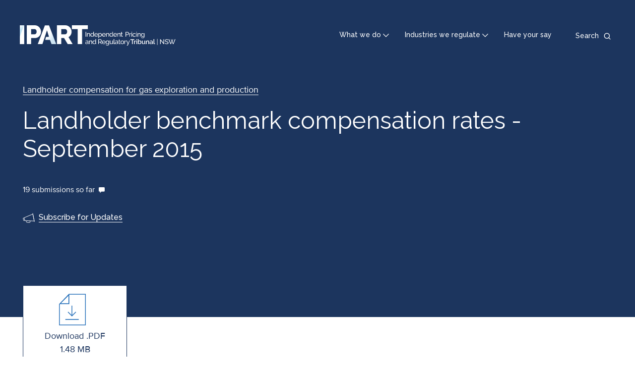

--- FILE ---
content_type: text/html; charset=UTF-8
request_url: https://www.ipart.nsw.gov.au/Home/Industries/Energy/Reviews/Gas/Landholder-compensation-for-gas-exploration-and-production/22-Sep-2015-Draft-Report/Landholder-benchmark-compensation-rates-September-2015?timeline_id=10017
body_size: 6617
content:
<!DOCTYPE html>
<html lang="en" dir="ltr">
<head>
  <meta charset="utf-8" />
<script async src="https://www.googletagmanager.com/gtag/js?id=UA-10019946-1"></script>
<script>window.dataLayer = window.dataLayer || [];function gtag(){dataLayer.push(arguments)};gtag("js", new Date());gtag("set", "developer_id.dMDhkMT", true);gtag("config", "UA-10019946-1", {"groups":"default","anonymize_ip":true,"page_placeholder":"PLACEHOLDER_page_path"});gtag('config', 'G-0XT7NFV9ZS', {'name': 'govcms'}); gtag('govcms.send', 'pageview', {'anonymizeIp': true})</script>
<link rel="canonical" href="https://www.ipart.nsw.gov.au/Home/Industries/Energy/Reviews/Gas/Landholder-compensation-for-gas-exploration-and-production/22-Sep-2015-Draft-Report/Landholder-benchmark-compensation-rates-September-2015" />
<meta name="Generator" content="Drupal 10 (http://drupal.org) + GovCMS (http://govcms.gov.au)" />
<meta name="MobileOptimized" content="width" />
<meta name="HandheldFriendly" content="true" />
<meta name="viewport" content="width=device-width, initial-scale=1.0" />
<link rel="icon" href="/themes/custom/ipartblue/favicon.ico" type="image/vnd.microsoft.icon" />

  <title>Landholder benchmark compensation rates - September 2015 | IPART</title>
  <link rel="stylesheet" media="all" href="/sites/default/files/css/css_gx0jeHYEEg3scuZBtHAEjmTw5RTGPELlLkiV2qTP6UM.css?delta=0&amp;language=en&amp;theme=ipartblue&amp;include=eJxFzUsOwyAQBNELjc2ZGjzCSMNH07DAp3eULLIrvU0lA7lDBFXSr6uSyEpJ3TW07hVWHpUy4DPa0pCtR9jBua20LB9Hdoyb4fI1YOdfztXGilZ46yXcnFq_sxcT3C8L" />
<link rel="stylesheet" media="all" href="/sites/default/files/css/css_U4cYQe4wKywxsZ-ljKInpGToNP_mZ94mlL2d0Ez5ZEs.css?delta=1&amp;language=en&amp;theme=ipartblue&amp;include=eJxFzUsOwyAQBNELjc2ZGjzCSMNH07DAp3eULLIrvU0lA7lDBFXSr6uSyEpJ3TW07hVWHpUy4DPa0pCtR9jBua20LB9Hdoyb4fI1YOdfztXGilZ46yXcnFq_sxcT3C8L" />

  
</head>
<body class="path-media">
<a href="#main-content" class="visually-hidden focusable skip-link">
  Skip to main content
</a>

  <div class="dialog-off-canvas-main-canvas" data-off-canvas-main-canvas>
    

<div class="page layout-container container-max-width">
  <header data-mega-menu-position-anchor="true" class="top-header">
  <a href="/" class="top-header__navigation-logo">
          <img class="top-header__navigation-logo-large hide-xs show-l-table" src="/themes/custom/ipartblue/logo.svg" alt="IPART Logo"/>
              <img class="top-header__navigation-logo-small show-xs-table hide-l" src="/themes/custom/ipartblue/dist/images/svg/logo-mobile.svg" alt="IPART Logo"/>
      </a>
  <div class="top-header__navigation">
    <nav class="top-header__top-navigation">
      
              <ul class="menu">
                    <li class="menu-item">
        <a href="/" data-drupal-link-system-path="&lt;front&gt;">What we do</a>
              </li>
                <li class="menu-item">
        <a href="/" data-drupal-link-system-path="&lt;front&gt;">Industries we regulate</a>
              </li>
                <li class="menu-item">
        <a href="/Home/Reviews/Have-Your-Say" data-drupal-link-system-path="node/1602">Have your say</a>
              </li>
        </ul>
  


    </nav>
    <div class="top-header__search">
      <div class="top-header__search-toggle">
        <button>
          <span class="hide-xs show-l">Search</span>
        </button>
      </div>
              <div class="top-header__search-form"><form class="views-exposed-form" data-drupal-selector="views-exposed-form-content-search-page-qsearch" action="/search" method="get" id="views-exposed-form-content-search-page-qsearch" accept-charset="UTF-8">
  <div class="form--inline clearfix">
  <div class="js-form-item form-item js-form-type-textfield form-type-textfield js-form-item-keys form-item-keys form-no-label">
      <label for="edit-keys" class="visually-hidden">Search</label>
        <input placeholder="Search IPART" data-drupal-selector="edit-keys" type="text" id="edit-keys" name="keys" value="" size="30" maxlength="128" class="form-text" />

        </div>
<div data-drupal-selector="edit-actions" class="form-actions js-form-wrapper form-wrapper" id="edit-actions"><input data-drupal-selector="edit-submit-content-search" type="submit" id="edit-submit-content-search" value="Search" class="button js-form-submit form-submit" />
</div>

</div>

</form>
</div>
          </div>
  </div>
  <div class="top-header__search-mobile"></div>
</header>

      <div class="header">
      <div class="container">
          <div class="region region-header">
    <div id="block-megamenuwhatwedo" class="block--type-mega-menu-panel block block-block-content block-block-contentfecbb4aa-9b43-46d6-8571-495ee60353b5" data-menu-dropdown-target="what-we-do" role="dialog" tabindex="-1" aria-modal="true">
  
    
      
<div class="container">
  <div class="field field--name-field-b-mmp-heading field--type-string field__items row">
          <div class="field__item col-xs-16 col-m-5">What we do</div>
      </div>
</div>

<div class="container">
  <div class="field field--name-field-b-mmp-links field--type-entity-reference-revisions field__items row">
          <div class="field__item col-xs-16 col-m-5">
      <div class="links-container" >
      <div class="links-container__heading icon-residents icon--large">
        
            <div class="field field--name-field-p-mml-heading field--type-string field--label-hidden field__item">Residents</div>
      
      </div>
      <div class="links-container__content">
        <div class="links-container__content__inner">
          <div class="links-container__content__inner__section">
            
      <div class="field field--name-field-p-mml-link field--type-link field--label-hidden field__items">
              <div class="field__item"><a href="/home/how-ipart-helps">How IPART helps</a></div>
              <div class="field__item"><a href="/Home/Reviews/Have-Your-Say">How you can have your say</a></div>
              <div class="field__item"><a href="/Home/How-we-help-you-get-value-for-money">How we help you get value for money</a></div>
              <div class="field__item"><a href="/Home/How-we-help-you-get-quality-services">How we help you get quality services </a></div>
          </div>
  
          </div>
        </div>
      </div>
    </div>
  </div>
          <div class="field__item col-xs-16 col-m-5">
      <div class="links-container" >
      <div class="links-container__heading icon-professionals icon--large">
        
            <div class="field field--name-field-p-mml-heading field--type-string field--label-hidden field__item">Professionals</div>
      
      </div>
      <div class="links-container__content">
        <div class="links-container__content__inner">
          <div class="links-container__content__inner__section">
            
      <div class="field field--name-field-p-mml-link field--type-link field--label-hidden field__items">
              <div class="field__item"><a href="/Home/About-IPART/The-review-process">The review process</a></div>
              <div class="field__item"><a href="/Home/Industries/Special-Reviews/Regulatory-policy">Regulatory policy</a></div>
              <div class="field__item"><a href="/Home/About-IPART/Governance">Governance</a></div>
              <div class="field__item"><a href="/Home/About-IPART/FAQs">FAQs</a></div>
          </div>
  
          </div>
        </div>
      </div>
    </div>
  </div>
          <div class="field__item col-xs-16 col-m-5">
      <div class="links-container" >
      <div class="links-container__heading icon-about-ipart icon--large">
        
            <div class="field field--name-field-p-mml-heading field--type-string field--label-hidden field__item">About IPART</div>
      
      </div>
      <div class="links-container__content">
        <div class="links-container__content__inner">
          <div class="links-container__content__inner__section">
            
      <div class="field field--name-field-p-mml-link field--type-link field--label-hidden field__items">
              <div class="field__item"><a href="/Home/About-IPART">About IPART</a></div>
              <div class="field__item"><a href="/Home/About-IPART/Our-role">Our role</a></div>
              <div class="field__item"><a href="/Home/About-IPART/Our-role">Our team</a></div>
              <div class="field__item"><a href="/Home/News-Centre">News Centre</a></div>
          </div>
  
          </div>
        </div>
      </div>
    </div>
  </div>
      </div>
  <div class="panel__close">
    <a href="#" class="panel__close__link"><span>Close</span></a>
  </div>
</div>

  </div>
<div id="block-megamenuindustriesweregulate" class="block--type-mega-menu-panel block block-block-content block-block-contenta22483a0-7770-4b3e-92b2-859734146693" data-menu-dropdown-target="industries-we-regulate" role="dialog" tabindex="-1" aria-modal="true">
  
    
      
<div class="container">
  <div class="field field--name-field-b-mmp-heading field--type-string field__items row">
          <div class="field__item col-xs-16 col-m-5">Industries we regulate</div>
      </div>
</div>

<div class="container">
  <div class="field field--name-field-b-mmp-links field--type-entity-reference-revisions field__items row">
          <div class="field__item col-xs-16 col-m-5">
      <div class="links-container" style="border-color: #A3201B">
      <div class="links-container__heading icon-energy icon--large">
        
            <div class="field field--name-field-p-mml-heading field--type-string field--label-hidden field__item">Energy</div>
      
      </div>
      <div class="links-container__content">
        <div class="links-container__content__inner">
          <div class="links-container__content__inner__section">
            
      <div class="field field--name-field-p-mml-link field--type-link field--label-hidden field__items">
              <div class="field__item"><a href="/Home/Industries/Energy/Retail-prices">Monitor prices</a></div>
              <div class="field__item"><a href="/Home/Reviews?review_industry=1">Energy reviews</a></div>
              <div class="field__item"><a href="https://www.ess.nsw.gov.au/Home">Energy Savings Scheme</a></div>
              <div class="field__item"><a href="/Home/Industries/Energy">More on energy</a></div>
          </div>
  
          </div>
        </div>
      </div>
    </div>
  </div>
          <div class="field__item col-xs-16 col-m-5">
      <div class="links-container" style="border-color: #B3610F">
      <div class="links-container__heading icon-local-councils icon--large">
        
            <div class="field field--name-field-p-mml-heading field--type-string field--label-hidden field__item">Local Councils</div>
      
      </div>
      <div class="links-container__content">
        <div class="links-container__content__inner">
          <div class="links-container__content__inner__section">
            
      <div class="field field--name-field-p-mml-link field--type-link field--label-hidden field__items">
              <div class="field__item"><a href="/Home/Industries/Local-Government/For-Ratepayers">For residents</a></div>
              <div class="field__item"><a href="/Home/Industries/Local-Government/For-Councils">For councils</a></div>
              <div class="field__item"><a href="/Home/Reviews?review_industry=23">Local council reviews</a></div>
              <div class="field__item"><a href="/Home/Industries/Local-Government">More on local councils</a></div>
          </div>
  
          </div>
        </div>
      </div>
    </div>
  </div>
          <div class="field__item col-xs-16 col-m-5">
      <div class="links-container" style="border-color: #5F289A">
      <div class="links-container__heading icon-other-industries icon--large">
        
            <div class="field field--name-field-p-mml-heading field--type-string field--label-hidden field__item">Other industries</div>
      
      </div>
      <div class="links-container__content">
        <div class="links-container__content__inner">
          <div class="links-container__content__inner__section">
            
      <div class="field field--name-field-p-mml-link field--type-link field--label-hidden field__items">
              <div class="field__item"><a href="/Home/Reviews?review_industry=39&amp;review_status%5B0%5D=911&amp;review_status%5B1%5D=910&amp;review_status%5B2%5D=911&amp;review_status%5B3%5D=910">Current other industries reviews</a></div>
              <div class="field__item"><a href="/Home/Reviews?review_industry=39&amp;review_status=912">Completed other industries reviews</a></div>
              <div class="field__item"><a href="/Home/Industries">More on other industries</a></div>
          </div>
  
          </div>
        </div>
      </div>
    </div>
  </div>
          <div class="field__item col-xs-16 col-m-5">
      <div class="links-container" style="border-color: #0352A1">
      <div class="links-container__heading icon-water icon--large">
        
            <div class="field field--name-field-p-mml-heading field--type-string field--label-hidden field__item">Water</div>
      
      </div>
      <div class="links-container__content">
        <div class="links-container__content__inner">
          <div class="links-container__content__inner__section">
            
      <div class="field field--name-field-p-mml-link field--type-link field--label-hidden field__items">
              <div class="field__item"><a href="/Home/Industries/Water/Setting-water-prices">Water prices</a></div>
              <div class="field__item"><a href="/Home/Reviews?review_industry=4">Water reviews</a></div>
              <div class="field__item"><a href="/Home/Industries/Water/Setting-water-prices/Understanding-your-water-bill">Understanding your water bill</a></div>
              <div class="field__item"><a href="/Home/Industries/Water">More on water</a></div>
          </div>
  
          </div>
        </div>
      </div>
    </div>
  </div>
          <div class="field__item col-xs-16 col-m-5">
      <div class="links-container" style="border-color: #7F0C6E">
      <div class="links-container__heading icon-transport icon--large">
        
            <div class="field field--name-field-p-mml-heading field--type-string field--label-hidden field__item">Transport</div>
      
      </div>
      <div class="links-container__content">
        <div class="links-container__content__inner">
          <div class="links-container__content__inner__section">
            
      <div class="field field--name-field-p-mml-link field--type-link field--label-hidden field__items">
              <div class="field__item"><a href="/Home/Industries/Transport/Transport-Fares">Transport fares</a></div>
              <div class="field__item"><a href="/Home/Reviews?review_industry=13">Transport reviews</a></div>
              <div class="field__item"><a href="/Home/Industries/Transport/Rail-Access">Rail access</a></div>
              <div class="field__item"><a href="/Home/Industries/Transport">More on transport</a></div>
          </div>
  
          </div>
        </div>
      </div>
    </div>
  </div>
          <div class="field__item col-xs-16 col-m-5">
      <div class="links-container" style="border-color: #5F289A">
      <div class="links-container__heading icon-insurance-monitor icon--large">
        
            <div class="field field--name-field-p-mml-heading field--type-string field--label-hidden field__item">Insurance Monitor</div>
      
      </div>
      <div class="links-container__content">
        <div class="links-container__content__inner">
          <div class="links-container__content__inner__section">
            
      <div class="field field--name-field-p-mml-link field--type-link field--label-hidden field__items">
              <div class="field__item"><a href="/insurance-monitor">Insurance Monitor</a></div>
          </div>
  
          </div>
        </div>
      </div>
    </div>
  </div>
      </div>
  <div class="panel__close">
    <a href="#" class="panel__close__link"><span>Close</span></a>
  </div>
</div>

  </div>

<div  id="block-ipartblue-banner" class="block--type-programmatic-block block block-block-content block-block-contentd559da1c-ba53-4ed2-ba77-85d5b922c509 banner banner--style--small container-breakout">
  
  <div class="banner__inner container">

    
    <div class="banner__content row">
      <div class="col-xs-16 col-m-16">

        
                  <div class="banner__content__top">
                          <span class="banner__content__top__review__title"><a href="/Home/Industries/Energy/Reviews/Gas/Landholder-compensation-for-gas-exploration-and-production" hreflang="en">Landholder compensation for gas exploration and production</a></span>
                      </div>
        
                  <h1 class="banner__content__page-title">Landholder benchmark compensation rates - September 2015</h1>
        
        
                  <div class="banner__content__hys">
                                                  <span class="banner__content__hys__submissions_count">19 submissions so far</span>
                      </div>
        
        
        
        
        
        
                  <div class="banner__content__subscription-link">
            <a href="/Home/Contact-Us/Subscribe-for-updates">Subscribe for Updates</a>
          </div>
        
        
      </div>
    </div>
  </div>

  

  </div>

  </div>

      </div>
    </div>
  
      <div class="above-content">
      <div class="container">
        <div class="row">
          <div class="col-xs-16">
            
          </div>
        </div>
      </div>
    </div>
  
      <main role="main" class="main   ">
      <a id="main-content" tabindex="-1"></a>            <div class="main__content layout-main container">
        <div class="row">
          
          <div class="layout-content col-xs-16 col-m-16">
              <div class="region region-content">
    <div data-drupal-messages-fallback class="hidden"></div><div id="block-ipartblue-mainpagecontent--2" class="block block-system block-system-main-block">
  
    
      <div class="media media--type--document media--view-mode--full media--offset-top">
  
    <div class="media__file-link--wrapper">
    <div class="media__file-link"><a href="https://www.ipart.nsw.gov.au/sites/default/files/documents/draft_report_-_landholder_benchmark_compensation_rates_-_september_2015.pdf" type="application/pdf; length=1554218" class="file-link pdf" title="Landholder benchmark compensation rates - September 2015"><span class="text">Download .PDF </span><span class="extension">1.48 MB</span></a></div>
  </div>
    <div class="media__content">
    
            <div class="clearfix text-formatted field field--name-field-m-d-body field--type-text-with-summary field--label-hidden field__item"><p>This Draft Report contains IPART’s draft recommendations for the review of landholder benchmark compensation.</p>
</div>
      
  </div>
      <div class="popup--submissions modal container media__table">
      <div class="popup__inner">
        <h2 class="text-align-center">Submissions received for Landholder benchmark compensation rates - September 2015</h2>
        <div class="popup__search"></div>
        <table class="sortable submissions-table responsive-enabled" data-striping="1">
  
  
      <thead>
      <tr>
                            <th>Date received</th>
                            <th>Entity</th>
                            <th>Name</th>
                            <th>Download</th>
              </tr>
    </thead>
  
      <tbody>
                      <tr class="odd">
                      <td class="col-date" data-sortvalue="1442952180"><span data-sortvalue="1442952180">23 Sep 2015</span>
</td>
                      <td class="col-entity">Individual</td>
                      <td class="col-name">Anthony Saunders</td>
                      <td class="col-download" data-sortvalue=""><div class="media__file-link"><a href="https://www.ipart.nsw.gov.au/sites/default/files/documents/online_submission_-_individual_-_a._saunders_-_23_sep_2015_161243714.pdf" type="application/pdf; length=32616" class="file-link pdf" title="online_submission_-_individual_-_a._saunders_-_23_sep_2015_161243714.pdf"><span class="text">Download .PDF </span><span class="extension">31.85 KB</span></a></div></td>
                  </tr>
                      <tr class="even">
                      <td class="col-date" data-sortvalue="1443460320"><span data-sortvalue="1443460320">29 Sep 2015</span>
</td>
                      <td class="col-entity">Individual</td>
                      <td class="col-name">Kevin Anderson MP</td>
                      <td class="col-download" data-sortvalue=""><div class="media__file-link"><a href="https://www.ipart.nsw.gov.au/sites/default/files/documents/online_submission_-_individual_-_k._anderson_mp_-_29_sep_2015_131337223.pdf" type="application/pdf; length=994011" class="file-link pdf" title="online_submission_-_individual_-_k._anderson_mp_-_29_sep_2015_131337223.pdf"><span class="text">Download .PDF </span><span class="extension">970.71 KB</span></a></div></td>
                  </tr>
                      <tr class="odd">
                      <td class="col-date" data-sortvalue="1444141980"><span data-sortvalue="1444141980">7 Oct 2015</span>
</td>
                      <td class="col-entity">Individual</td>
                      <td class="col-name">Ian Jackson (Confidential) **</td>
                      <td class="col-download" data-sortvalue=""></td>
                  </tr>
                      <tr class="even">
                      <td class="col-date" data-sortvalue="1444320960"><span data-sortvalue="1444320960">9 Oct 2015</span>
</td>
                      <td class="col-entity">Individual</td>
                      <td class="col-name">Anonymous (W15/4825) (Confidential) **</td>
                      <td class="col-download" data-sortvalue=""></td>
                  </tr>
                      <tr class="odd">
                      <td class="col-date" data-sortvalue="1445162520"><span data-sortvalue="1445162520">18 Oct 2015</span>
</td>
                      <td class="col-entity">Individual</td>
                      <td class="col-name">Ron Campey</td>
                      <td class="col-download" data-sortvalue=""><div class="media__file-link"><a href="https://www.ipart.nsw.gov.au/sites/default/files/documents/online_submission_-_individual_-_r._campey_-_19_oct_2015_080313533.pdf" type="application/pdf; length=67430" class="file-link pdf" title="online_submission_-_individual_-_r._campey_-_19_oct_2015_080313533.pdf"><span class="text">Download .PDF </span><span class="extension">65.85 KB</span></a></div></td>
                  </tr>
                      <tr class="even">
                      <td class="col-date" data-sortvalue="1445787780"><span data-sortvalue="1445787780">26 Oct 2015</span>
</td>
                      <td class="col-entity">Individual</td>
                      <td class="col-name">Christopher Robertson</td>
                      <td class="col-download" data-sortvalue=""><div class="media__file-link"><a href="https://www.ipart.nsw.gov.au/sites/default/files/documents/online_submission_-_individual_-_c._robertson_-_26_oct_2015_140121169.pdf" type="application/pdf; length=78042" class="file-link pdf" title="online_submission_-_individual_-_c._robertson_-_26_oct_2015_140121169.pdf"><span class="text">Download .PDF </span><span class="extension">76.21 KB</span></a></div></td>
                  </tr>
                      <tr class="odd">
                      <td class="col-date" data-sortvalue="1445738400"><span data-sortvalue="1445738400">25 Oct 2015</span>
</td>
                      <td class="col-entity">Individual</td>
                      <td class="col-name">Christopher Robertson</td>
                      <td class="col-download" data-sortvalue=""><div class="media__file-link"><a href="https://www.ipart.nsw.gov.au/sites/default/files/documents/online_submission_-_individual_-_c._robertson_-_26_oct_2015_000000000.pdf" type="application/pdf; length=846087" class="file-link pdf" title="online_submission_-_individual_-_c._robertson_-_26_oct_2015_000000000.pdf"><span class="text">Download .PDF </span><span class="extension">826.26 KB</span></a></div></td>
                  </tr>
                      <tr class="even">
                      <td class="col-date" data-sortvalue="1445989500"><span data-sortvalue="1445989500">28 Oct 2015</span>
</td>
                      <td class="col-entity">Individual</td>
                      <td class="col-name">Anthony Pickard</td>
                      <td class="col-download" data-sortvalue=""><div class="media__file-link"><a href="https://www.ipart.nsw.gov.au/sites/default/files/documents/online_submission_-_individual_-_a._pickard_-_28_oct_2015_215050475.pdf" type="application/pdf; length=719824" class="file-link pdf" title="online_submission_-_individual_-_a._pickard_-_28_oct_2015_215050475.pdf"><span class="text">Download .PDF </span><span class="extension">702.95 KB</span></a></div></td>
                  </tr>
                      <tr class="odd">
                      <td class="col-date" data-sortvalue="1446038940"><span data-sortvalue="1446038940">29 Oct 2015</span>
</td>
                      <td class="col-entity">People for the Plains</td>
                      <td class="col-name">Sally Hunter</td>
                      <td class="col-download" data-sortvalue=""><div class="media__file-link"><a href="https://www.ipart.nsw.gov.au/sites/default/files/documents/online_submission_-_people_for_the_plains_-_s._hunter_-_29_oct_2015_113105484.pdf" type="application/pdf; length=650822" class="file-link pdf" title="online_submission_-_people_for_the_plains_-_s._hunter_-_29_oct_2015_113105484.pdf"><span class="text">Download .PDF </span><span class="extension">635.57 KB</span></a></div></td>
                  </tr>
                      <tr class="even">
                      <td class="col-date" data-sortvalue="1446127200"><span data-sortvalue="1446127200">30 Oct 2015</span>
</td>
                      <td class="col-entity">Individual</td>
                      <td class="col-name">Sarah Ciesiolka</td>
                      <td class="col-download" data-sortvalue=""><div class="media__file-link"><a href="https://www.ipart.nsw.gov.au/sites/default/files/documents/online_submission_-_individual_-_s._ciesiolka_-_30_oct_2015_120502930.pdf" type="application/pdf; length=368274" class="file-link pdf" title="online_submission_-_individual_-_s._ciesiolka_-_30_oct_2015_120502930.pdf"><span class="text">Download .PDF </span><span class="extension">359.64 KB</span></a></div></td>
                  </tr>
                      <tr class="odd">
                      <td class="col-date" data-sortvalue="1446127740"><span data-sortvalue="1446127740">30 Oct 2015</span>
</td>
                      <td class="col-entity">Santos Ltd</td>
                      <td class="col-name">Armon Hicks</td>
                      <td class="col-download" data-sortvalue=""><div class="media__file-link"><a href="https://www.ipart.nsw.gov.au/sites/default/files/documents/online_submission_-_santos_ltd_-_a._hicks_-_30_oct_2015_121322178.pdf" type="application/pdf; length=512212" class="file-link pdf" title="online_submission_-_santos_ltd_-_a._hicks_-_30_oct_2015_121322178.pdf"><span class="text">Download .PDF </span><span class="extension">500.21 KB</span></a></div></td>
                  </tr>
                      <tr class="even">
                      <td class="col-date" data-sortvalue="1446130140"><span data-sortvalue="1446130140">30 Oct 2015</span>
</td>
                      <td class="col-entity">Cotton Australia</td>
                      <td class="col-name">Felicity Muller</td>
                      <td class="col-download" data-sortvalue=""><div class="media__file-link"><a href="https://www.ipart.nsw.gov.au/sites/default/files/documents/online_submission_-_cotton_australia_-_f._muller_-_30_oct_2015_125150093.pdf" type="application/pdf; length=409488" class="file-link pdf" title="online_submission_-_cotton_australia_-_f._muller_-_30_oct_2015_125150093.pdf"><span class="text">Download .PDF </span><span class="extension">399.89 KB</span></a></div></td>
                  </tr>
                      <tr class="odd">
                      <td class="col-date" data-sortvalue="1446142920"><span data-sortvalue="1446142920">30 Oct 2015</span>
</td>
                      <td class="col-entity">Individual</td>
                      <td class="col-name">Christopher Robertson</td>
                      <td class="col-download" data-sortvalue=""><div class="media__file-link"><a href="https://www.ipart.nsw.gov.au/sites/default/files/documents/online_submission_-_individual_-_c._robertson_-_30_oct_2015_162334755.pdf" type="application/pdf; length=19045" class="file-link pdf" title="online_submission_-_individual_-_c._robertson_-_30_oct_2015_162334755.pdf"><span class="text">Download .PDF </span><span class="extension">18.6 KB</span></a></div></td>
                  </tr>
                      <tr class="even">
                      <td class="col-date" data-sortvalue="1446143820"><span data-sortvalue="1446143820">30 Oct 2015</span>
</td>
                      <td class="col-entity">AGL Energy Limited</td>
                      <td class="col-name">Fiona Orton</td>
                      <td class="col-download" data-sortvalue=""><div class="media__file-link"><a href="https://www.ipart.nsw.gov.au/sites/default/files/documents/online_submission_-_agl_energy_limited_-_f._orton_-_30_oct_2015_164243946.pdf" type="application/pdf; length=315209" class="file-link pdf" title="online_submission_-_agl_energy_limited_-_f._orton_-_30_oct_2015_164243946.pdf"><span class="text">Download .PDF </span><span class="extension">307.82 KB</span></a></div></td>
                  </tr>
                      <tr class="odd">
                      <td class="col-date" data-sortvalue="1446149280"><span data-sortvalue="1446149280">30 Oct 2015</span>
</td>
                      <td class="col-entity">Australian Petroleum Production &amp; Exploration Association</td>
                      <td class="col-name">Alexandra Gibson</td>
                      <td class="col-download" data-sortvalue=""><div class="media__file-link"><a href="https://www.ipart.nsw.gov.au/sites/default/files/documents/online_submission_-_australian_petroleum_production_exploration_association_-_a._gibson_-_30_oct_2015_181050921.pdf" type="application/pdf; length=497525" class="file-link pdf" title="online_submission_-_australian_petroleum_production_exploration_association_-_a._gibson_-_30_oct_2015_181050921.pdf"><span class="text">Download .PDF </span><span class="extension">485.86 KB</span></a></div></td>
                  </tr>
                      <tr class="even">
                      <td class="col-date" data-sortvalue="1445824800"><span data-sortvalue="1445824800">26 Oct 2015</span>
</td>
                      <td class="col-entity">Individual</td>
                      <td class="col-name">Ian Lowrey</td>
                      <td class="col-download" data-sortvalue=""><div class="media__file-link"><a href="https://www.ipart.nsw.gov.au/sites/default/files/documents/online_submission_-_individual_-_i._lowrey_-_27_oct_2015_000000000.pdf" type="application/pdf; length=48072" class="file-link pdf" title="online_submission_-_individual_-_i._lowrey_-_27_oct_2015_000000000.pdf"><span class="text">Download .PDF </span><span class="extension">46.95 KB</span></a></div></td>
                  </tr>
                      <tr class="odd">
                      <td class="col-date" data-sortvalue="1446084000"><span data-sortvalue="1446084000">29 Oct 2015</span>
</td>
                      <td class="col-entity">Gloucester Shire Council</td>
                      <td class="col-name">Danny Green</td>
                      <td class="col-download" data-sortvalue=""><div class="media__file-link"><a href="https://www.ipart.nsw.gov.au/sites/default/files/documents/online_submission_-_gloucester_shire_council_-_d._green_-_30_oct_2015_000000000.pdf" type="application/pdf; length=327886" class="file-link pdf" title="online_submission_-_gloucester_shire_council_-_d._green_-_30_oct_2015_000000000.pdf"><span class="text">Download .PDF </span><span class="extension">320.2 KB</span></a></div></td>
                  </tr>
                      <tr class="even">
                      <td class="col-date" data-sortvalue="1446516000"><span data-sortvalue="1446516000">3 Nov 2015</span>
</td>
                      <td class="col-entity">Mullaley Gas and Pipeline Accord Inc</td>
                      <td class="col-name">David Quince</td>
                      <td class="col-download" data-sortvalue=""><div class="media__file-link"><a href="https://www.ipart.nsw.gov.au/sites/default/files/documents/online_submission_-_mullaley_gas_and_pipeline_accord_inc_-_d._quince_-_4_nov_2015_000000000.pdf" type="application/pdf; length=14647" class="file-link pdf" title="online_submission_-_mullaley_gas_and_pipeline_accord_inc_-_d._quince_-_4_nov_2015_000000000.pdf"><span class="text">Download .PDF </span><span class="extension">14.3 KB</span></a></div></td>
                  </tr>
                      <tr class="odd">
                      <td class="col-date" data-sortvalue="1446516000"><span data-sortvalue="1446516000">3 Nov 2015</span>
</td>
                      <td class="col-entity">Origin</td>
                      <td class="col-name">Tim O&#039;Grady</td>
                      <td class="col-download" data-sortvalue=""><div class="media__file-link"><a href="https://www.ipart.nsw.gov.au/sites/default/files/documents/online_submission_-_origin_-_t._ogrady_-_4_nov_2015_000000000.pdf" type="application/pdf; length=406320" class="file-link pdf" title="online_submission_-_origin_-_t._ogrady_-_4_nov_2015_000000000.pdf"><span class="text">Download .PDF </span><span class="extension">396.8 KB</span></a></div></td>
                  </tr>
          </tbody>
    </table>

        <div class="popup__show-all">
          <a href="#" title="Show All" class="popup--submissions-show-all">Show All</a>
        </div>

        <p>
          * Part of submission not published due to confidentiality and/or other legal reasons<br/>
          ** Submission not published due to confidentiality and/or other legal reasons
        </p>

      </div>
    </div>
  </div>

  </div>

  </div>

          </div>
        </div>
      </div>
    </main>
  
      <div class="below-content">
        <div class="region region-below-content">
    
<div  id="block-subscribe" class="block--type-programmatic-block block block-block-content block-block-contentf72d6091-4218-4cf3-a58c-39db7c549e02 subscribe">
  
  <div class="subscribe__inner container">
    <div class="row">
      <div class="col-xs-16 col-m-11 col-l-14">
        <span class="subscribe__icon icon--announcement--dark--standalone--l"></span>
        <span class="subscribe__text">Stay up to date. Subscribe to receive all major news and updates.</span>
      </div>
      <div class="col-xs-16 col-m-offset-1 col-m-4 col-l-offset-1 col-l-1 subscribe__button">
        <a href="/Home/Contact-Us/Subscribe-for-updates">Subscribe</a>
      </div>
    </div>
  </div>
</div>

  </div>

    </div>
  
  <footer class="footer">
    <div class="container">
      <div class="row">
        <div class="col-xs-16 col-m-5">
          <div class="footer-logo">
                          <a href="/" class="footer__navigation-logo show-l hide-xs" tabindex="0">
                <img class="header__navigation-logo-large" src="/themes/custom/ipartblue/logo.svg" alt="IPART Logo"/>
              </a>
                                      <a href="/" class="footer__navigation-logo hide-l" tabindex="0">
                <img class="header__navigation-logo-small" src="/themes/custom/ipartblue/dist/images/svg/logo-mobile.svg" alt="IPART Logo"/>
              </a>
                      </div>
                        <div class="region region-footer-left">
    <div id="block-ipartblue-sociallinks" class="block--type-social-links block block-block-content block-block-contentb30c61f5-fc18-41eb-94ca-a3f6994aabd4">
  
      <h2>Stay in the loop</h2>
    
      
      <div class="field field--name-field-icon-links field--type-entity-reference-revisions field--label-hidden field__items">
              <div class="field__item">  <div class="icon-linkedin paragraph paragraph--type--icon-link paragraph--view-mode--default">
          
            <div class="field field--name-field-link field--type-link field--label-hidden field__item"><a href="https://www.linkedin.com/company/independent-pricing-and-regulatory-tribunal">LinkedIn</a></div>
      
      </div>
</div>
              <div class="field__item">  <div class="icon-facebook paragraph paragraph--type--icon-link paragraph--view-mode--default">
          
            <div class="field field--name-field-link field--type-link field--label-hidden field__item"><a href="https://www.facebook.com/IPART-Independent-Pricing-Regulatory-Tribunal-107519871037911">Facebook</a></div>
      
      </div>
</div>
              <div class="field__item">  <div class="icon-youtube paragraph paragraph--type--icon-link paragraph--view-mode--default">
          
            <div class="field field--name-field-link field--type-link field--label-hidden field__item"><a href="https://www.youtube.com/c/ipartnsw">YouTube</a></div>
      
      </div>
</div>
              <div class="field__item">  <div class="icon-twitter paragraph paragraph--type--icon-link paragraph--view-mode--default">
          
            <div class="field field--name-field-link field--type-link field--label-hidden field__item"><a href="https://twitter.com/ipartnsw">Twitter</a></div>
      
      </div>
</div>
          </div>
  
  </div>

  </div>

                  </div>
        <div class="col-xs-16 col-m-offset-1 col-m-4">
                        <div class="region region-footer-middle">
    <nav role="navigation" aria-labelledby="block-footer-menu" id="block-footer" class="block block-menu navigation menu--footer">
            
  <h2 class="visually-hidden" id="block-footer-menu">Footer</h2>
  

        
              <ul class="menu">
                    <li class="menu-item">
        <a href="/Home/Contact-Us">Contact us</a>
              </li>
                <li class="menu-item">
        <a href="/Home/News-Centre" data-drupal-link-system-path="node/1629">News centre</a>
              </li>
                <li class="menu-item menu-item--collapsed">
        <a href="/Home/About-IPART/Work-at-IPART" data-drupal-link-system-path="node/463">Work at IPART</a>
              </li>
        </ul>
  


  </nav>

  </div>

                    <div id="__ba_launchpad"></div>
        </div>
        <div class="col-xs-16 col-m-5">
          <div class="acknowledge-text">We pay respect to the Traditional Custodians and First Nations peoples of NSW, and acknowledge their continued connection to their country and culture.</div>
                        <div class="region region-footer-right">
    <nav role="navigation" aria-labelledby="block-footerutility-menu" id="block-footerutility" class="block block-menu navigation menu--footer-utility">
            
  <h2 class="visually-hidden" id="block-footerutility-menu">Footer utility</h2>
  

        
              <ul class="menu">
                    <li class="menu-item">
        <a href="/Home/About-IPART/Footer-Links/Copyright" data-drupal-link-system-path="node/621">Copyright</a>
              </li>
                <li class="menu-item">
        <a href="/Home/About-IPART/Footer-Links/Disclaimer" data-drupal-link-system-path="node/622">Disclaimer</a>
              </li>
                <li class="menu-item">
        <a href="/Home/About-IPART/Footer-Links/Privacy" data-drupal-link-system-path="node/525">Privacy</a>
              </li>
                <li class="menu-item">
        <a href="/Home/About-IPART/Footer-Links/Accessibility" title="IPART&#039;s accessibility statement" data-drupal-link-system-path="node/524">Accessibility</a>
              </li>
        </ul>
  


  </nav>

  </div>

                  </div>
      </div>
    </div>
  </footer>
</div>

  </div>


<script type="application/json" data-drupal-selector="drupal-settings-json">{"path":{"baseUrl":"\/","pathPrefix":"","currentPath":"media\/9058","currentPathIsAdmin":false,"isFront":false,"currentLanguage":"en","currentQuery":{"timeline_id":"10017"}},"pluralDelimiter":"\u0003","suppressDeprecationErrors":true,"google_analytics":{"account":"UA-10019946-1","trackOutbound":true,"trackMailto":true,"trackTel":true,"trackDownload":true,"trackDownloadExtensions":"7z|aac|arc|arj|asf|asx|avi|bin|csv|doc(x|m)?|dot(x|m)?|exe|flv|gif|gz|gzip|hqx|jar|jpe?g|js|mp(2|3|4|e?g)|mov(ie)?|msi|msp|pdf|phps|png|ppt(x|m)?|pot(x|m)?|pps(x|m)?|ppam|sld(x|m)?|thmx|qtm?|ra(m|r)?|sea|sit|tar|tgz|torrent|txt|wav|wma|wmv|wpd|xls(x|m|b)?|xlt(x|m)|xlam|xml|z|zip"},"ajaxTrustedUrl":{"\/search":true},"user":{"uid":0,"permissionsHash":"351820548636cbbe6a72f211f3bf17bf67d7b098d6f409b1dfc073a818eb95a4"}}</script>
<script src="/sites/default/files/js/js_xWLYhkKKD1kOPXivfcII3TqJs3nOXspjkfQbdgDTycw.js?scope=footer&amp;delta=0&amp;language=en&amp;theme=ipartblue&amp;include=eJxdyFEOgCAIANALWRypoZJjI3CAbd6-_97na-YE3ddEOROrkFNM0-CXyjAbQhcqyk5uAf8oPNGzyiIYYhXliNzCOspjnW8mD2Dl_AADySgk"></script>

<script type="text/javascript">
  window._monsido = window._monsido || {
    token: "Q7Re5adDjBHStnYf3EKjvg",
    heatmap: {
      enabled: true,
    },
  };
</script>
<script type="text/javascript" async src="https://app-script.monsido.com/v2/monsido-script.js"></script>
</body>
</html>


--- FILE ---
content_type: image/svg+xml
request_url: https://www.ipart.nsw.gov.au/themes/custom/ipartblue/dist/images/svg/media-download-dark.svg
body_size: 39
content:
<svg width="34" height="40" viewBox="0 0 34 40" fill="none" xmlns="http://www.w3.org/2000/svg"><path fill-rule="evenodd" clip-rule="evenodd" d="M13 1v12H1.387L1 13.403V39h32V1H13zM0 13L12.5 0H34v40H0V13zm2.414-1L12 2.414V12H2.414zM25 32v1H8v-1h17zm-4-9.354l-4.145 4.145V15h-1v11.795l-4.148-4.149-.707.708 5.354 5.353 5.353-5.353-.707-.707z" fill="#2F76BC"/></svg>

--- FILE ---
content_type: image/svg+xml
request_url: https://www.ipart.nsw.gov.au/themes/custom/ipartblue/dist/images/svg/hys-bubble-light.svg
body_size: -50
content:
<svg width="22" height="22" viewBox="0 0 22 22" fill="none" xmlns="http://www.w3.org/2000/svg"><path d="M3 0a3 3 0 0 0-3 3v10a3 3 0 0 0 3 3h2c-.167 1.833-.4 5.4 0 5l5-5h9a3 3 0 0 0 3-3V3a3 3 0 0 0-3-3H3z" fill="#fff"/></svg>

--- FILE ---
content_type: image/svg+xml
request_url: https://www.ipart.nsw.gov.au/themes/custom/ipartblue/dist/images/svg/sort-up-dark.svg
body_size: -80
content:
<svg width="11" height="6" viewBox="0 0 11 6" fill="none" xmlns="http://www.w3.org/2000/svg"><path d="M5.5 0l4.763 6H.737L5.5 0z" fill="#011D4B"/></svg>

--- FILE ---
content_type: image/svg+xml
request_url: https://www.ipart.nsw.gov.au/themes/custom/ipartblue/dist/images/svg/logo-mobile.svg
body_size: 496
content:
<svg width="173" height="49" viewBox="0 0 173 49" xmlns="http://www.w3.org/2000/svg"><title>Slice 1</title><g fill="none" fill-rule="nonzero"><path d="M42.491 16.33a7.453 7.453 0 0 1-1.431 4.942 4.293 4.293 0 0 1-3.306 1.69h-9.145V9.827h8.673c.652-.003 1.3.124 1.903.373a4.51 4.51 0 0 1 1.674 1.203c.52.586.924 1.267 1.188 2.005.311.923.462 1.892.444 2.865v.057zm11.235-.057a15.627 15.627 0 0 0-1.188-5.901 17.85 17.85 0 0 0-3.249-5.214 16.16 16.16 0 0 0-4.938-3.725A13.958 13.958 0 0 0 38.026.001H17.503v48.172h11.106V32.66h9.746a14.443 14.443 0 0 0 6.297-1.361 14.598 14.598 0 0 0 4.837-3.653 17.38 17.38 0 0 0 3.12-5.228 16.82 16.82 0 0 0 1.117-6.088M119.945 16.33a7.683 7.683 0 0 1-1.431 4.77 4.196 4.196 0 0 1-3.392 1.862h-10.104V9.827h9.818a4.714 4.714 0 0 1 3.52 1.762 6.691 6.691 0 0 1 1.632 4.741h-.043zm10.805 4.298c.364-1.404.547-2.848.544-4.298a15.625 15.625 0 0 0-1.188-5.901 17.64 17.64 0 0 0-3.277-5.214 16.702 16.702 0 0 0-4.981-3.724A13.796 13.796 0 0 0 115.58.058H93.87v48.115h11.148V32.66h7.156l9.202 15.513h12.523l-10.505-17.891a14.411 14.411 0 0 0 5.725-5.73 16.22 16.22 0 0 0 1.66-3.924M131.996.058v9.755h14.698v38.36H157.8V9.813h14.626V.058zM63.529.173L45.382 48.1h11.764l.73-2.077L68.71 12.792l5.18 16.76-7.556.157-2.132 7.72h12.207l2.376 6.504 1.489 4.168h11.778L73.89.173zM11.106.073H0v48.114h11.106z" fill="#FFF"/><path opacity=".2" d="M63.529.173L45.382 48.1h11.764l.73-2.077L68.71 12.792l5.18 16.76-7.556.157-2.132 7.72h12.207l2.376 6.504 1.489 4.168h11.778L73.89.173z"/></g></svg>

--- FILE ---
content_type: image/svg+xml
request_url: https://www.ipart.nsw.gov.au/themes/custom/ipartblue/dist/images/svg/youtube-light.svg
body_size: 108
content:
<svg width="27" height="19" viewBox="0 0 27 19" fill="none" xmlns="http://www.w3.org/2000/svg"><path d="M26.287 3.044c-.275-1.124-1.172-2.037-2.343-2.388C21.875.094 13.742.094 13.742.094S5.539.094 3.54.656c-1.103.28-2 1.194-2.344 2.388C.645 5.152.645 9.507.645 9.507s0 4.356.551 6.463c.276 1.124 1.172 2.037 2.344 2.389 2.068.562 10.202.562 10.202.562s8.203 0 10.201-.562c1.104-.281 2-1.195 2.344-2.389.552-2.107.552-6.463.552-6.463s0-4.355-.552-6.463z" fill="#fff"/><path d="M11.328 13.61V5.613l7.006 3.963-7.006 4.034z" fill="#1C355E"/></svg>

--- FILE ---
content_type: image/svg+xml
request_url: https://www.ipart.nsw.gov.au/themes/custom/ipartblue/dist/images/svg/announcement-light.svg
body_size: 374
content:
<svg width="41" height="35" viewBox="0 0 41 35" fill="none" xmlns="http://www.w3.org/2000/svg"><path d="M39.92 29.252a.964.964 0 0 1-.182.01L6.187 27.268a.816.816 0 0 1-.759-.64l-2.013-9.713a.747.747 0 0 1 .45-.845L34.323 3.133a.846.846 0 0 1 .696.028.81.81 0 0 1 .427.548l5.108 24.645a.748.748 0 0 1-.177.652.838.838 0 0 1-.456.246zm-33.053-3.49l31.912 1.895-4.707-22.712-28.97 12.303 1.765 8.514z" fill="#fff"/><path d="M23.43 34.105c-.25.044-.517.058-.779.05l-7.821-.278c-1.743-.06-3.269-1.32-3.615-2.993l-.77-3.724 1.566-.268.77 3.724c.197.948 1.06 1.667 2.062 1.706l7.832.276a2.074 2.074 0 0 0 1.66-.707c.41-.472.574-1.091.445-1.714l-.526-2.54 1.567-.268.528 2.55a3.451 3.451 0 0 1-.775 2.996 3.603 3.603 0 0 1-2.144 1.19zM40.346 30.978a.794.794 0 0 1-.907-.618L33.733 1.743a.755.755 0 0 1 .606-.888.794.794 0 0 1 .908.619l5.706 28.616a.748.748 0 0 1-.607.888zM6.278 26.878l-2.328.4c-1.246.214-2.472-.61-2.723-1.83l-1.181-5.73c-.252-1.22.562-2.395 1.809-2.61l2.328-.4.311 1.514-2.328.4a.694.694 0 0 0-.575.83l1.18 5.73a.751.751 0 0 0 .867.583l2.328-.4.312 1.513z" fill="#fff"/></svg>

--- FILE ---
content_type: image/svg+xml
request_url: https://www.ipart.nsw.gov.au/themes/custom/ipartblue/dist/images/svg/mag-glass-light.svg
body_size: 150
content:
<svg width="14" height="14" viewBox="0 0 14 14" fill="none" xmlns="http://www.w3.org/2000/svg"><path fill-rule="evenodd" clip-rule="evenodd" d="M10.853 9.99a5.718 5.718 0 0 0 1.3-3.63c0-3.17-2.6-5.76-5.777-5.76C3.2.6.6 3.19.6 6.36s2.6 5.759 5.776 5.759c1.338 0 2.574-.46 3.556-1.229l2.613 2.605a.5.5 0 0 0 .201.12.72.72 0 0 0 .128.027c.064.008.122.008.143.008h.01c.03 0 .1 0 .164-.01a.491.491 0 0 0 .185-.07.437.437 0 0 0 .105-.095.583.583 0 0 0 .179-.421.667.667 0 0 0-.204-.47l-2.603-2.595zM6.376 1.897C3.946 1.898 1.9 3.94 1.9 6.359c0 2.42 2.047 4.462 4.477 4.462s4.477-2.042 4.477-4.462c0-2.419-2.047-4.461-4.477-4.461z" fill="#fff"/></svg>

--- FILE ---
content_type: image/svg+xml
request_url: https://www.ipart.nsw.gov.au/themes/custom/ipartblue/dist/images/svg/arrow-down-light.svg
body_size: -9
content:
<svg width="12" height="7" viewBox="0 0 12 7" fill="none" xmlns="http://www.w3.org/2000/svg"><g clip-path="url(#a)"><path d="M11.96.86L11.1 0 5.98 5.12.86 0 0 .86l5.98 5.98L11.96.86z" fill="#fff"/></g><defs><clipPath id="a"><path fill="#fff" d="M0 0h12v7H0z"/></clipPath></defs></svg>

--- FILE ---
content_type: image/svg+xml
request_url: https://www.ipart.nsw.gov.au/themes/custom/ipartblue/dist/images/svg/sort-down-dark.svg
body_size: -81
content:
<svg width="11" height="6" viewBox="0 0 11 6" fill="none" xmlns="http://www.w3.org/2000/svg"><path d="M5.5 6L.737 0h9.526L5.5 6z" fill="#011D4B"/></svg>

--- FILE ---
content_type: image/svg+xml
request_url: https://www.ipart.nsw.gov.au/themes/custom/ipartblue/dist/images/svg/facebook-light.svg
body_size: 8
content:
<svg width="11" height="23" viewBox="0 0 11 23" fill="none" xmlns="http://www.w3.org/2000/svg"><path d="M2.999 22.821h4.483V11.613h3.092l.309-3.71H7.482V5.738c0-.85.154-1.236 1.005-1.236h2.396V.637H7.79c-3.324 0-4.792 1.468-4.792 4.251v3.015H.679v3.787H3v11.131z" fill="#fff"/></svg>

--- FILE ---
content_type: image/svg+xml
request_url: https://www.ipart.nsw.gov.au/themes/custom/ipartblue/dist/images/svg/linkedin-light.svg
body_size: 68
content:
<svg width="22" height="22" viewBox="0 0 22 22" fill="none" xmlns="http://www.w3.org/2000/svg"><path d="M5.376 7.582H.957v14.339h4.419V7.582zM3.123 5.688a2.617 2.617 0 0 0 2.615-2.616A2.617 2.617 0 0 0 3.123.457 2.617 2.617 0 0 0 .508 3.072a2.617 2.617 0 0 0 2.615 2.616zM12.414 14.343c0-1.984.902-3.246 2.706-3.246 1.623 0 2.435 1.172 2.435 3.246v7.485h4.419V12.81c0-3.787-2.165-5.681-5.231-5.681s-4.329 2.345-4.329 2.345V7.58H8.176v14.339h4.238v-7.576z" fill="#fff"/></svg>

--- FILE ---
content_type: application/javascript
request_url: https://plus.browsealoud.com/js/urlinfo/www.ipart.nsw.gov.au.js
body_size: 450
content:
var BrowseAloudUrl={"expirydate":"Feb 17, 2026 00:00","subdomains":false,"lang":10,"pdfs":true,"securespeech":true,"translate":true,"simplify":true,"langtags":false,"speechrules":[],"contractId":"ac81636b-2452-9116-1f07-55880a2a6555","toolbartheme":0,"launchpadposition":0,"launchpadtheme":0,"launchpadimage":0,"usecookies":true,"hideonload":true,"modedata":"","panelwizardused":false,"panelmode":false,"availablemobile":true,"audioalert":"First_use_only","audioalertcusttext":"","disable_ga":false,"pause":false,"useHtmlLangAttr":false,"showPicturedict":true,"reseller":"Quantum Reading Learning Vision","toolbartype":0,"version":"latest"};

--- FILE ---
content_type: image/svg+xml
request_url: https://www.ipart.nsw.gov.au/themes/custom/ipartblue/logo.svg
body_size: 17411
content:
<svg width="395" height="53" viewBox="0 0 395 53" fill="none" xmlns="http://www.w3.org/2000/svg">
<path d="M42.491 16.3304C42.6156 18.0955 42.1082 19.8474 41.0598 21.2722C40.6702 21.7836 40.171 22.2009 39.5988 22.4934C39.0266 22.786 38.3961 22.9462 37.7538 22.9624H28.6087V9.82728H37.2816C37.9344 9.82425 38.5814 9.95083 39.185 10.1997C39.8285 10.466 40.4016 10.8778 40.8595 11.4029C41.3796 11.9894 41.7828 12.6701 42.0473 13.4083C42.3584 14.3307 42.5085 15.2998 42.491 16.2731V16.3304ZM53.7256 16.2731C53.7159 14.2474 53.3124 12.243 52.5377 10.3716C51.7641 8.4587 50.6649 6.69457 49.289 5.15764C47.898 3.6097 46.2215 2.34513 44.3515 1.43338C42.3844 0.46579 40.2174 -0.0249047 38.0258 0.000972872H17.5029V48.1728H28.6087V32.6598H38.3549C40.5295 32.6861 42.682 32.221 44.652 31.299C46.502 30.4335 48.1499 29.1892 49.4893 27.6464C50.8287 26.1011 51.8849 24.3311 52.6093 22.4181C53.3548 20.4756 53.7333 18.4113 53.7256 16.3304" fill="white"/>
<path d="M119.945 16.3303C120.011 18.0352 119.507 19.7135 118.514 21.1002C118.139 21.6603 117.636 22.122 117.045 22.4461C116.455 22.7702 115.795 22.9473 115.122 22.9623H105.018V9.82714H114.836C115.515 9.85013 116.181 10.0194 116.788 10.3235C117.396 10.6275 117.931 11.0592 118.356 11.589C119.494 12.8979 120.079 14.5979 119.988 16.3303H119.945ZM130.75 20.6275C131.114 19.2242 131.297 17.78 131.294 16.3303C131.284 14.3046 130.881 12.3002 130.106 10.4288C129.328 8.51176 128.218 6.74685 126.829 5.21479C125.416 3.67234 123.727 2.40904 121.848 1.49054C119.901 0.526117 117.753 0.0353492 115.58 0.0581315H93.8691V48.1727H105.018V32.6597H112.174L121.376 48.1727H133.899L123.394 30.2819C125.81 28.9594 127.797 26.9709 129.119 24.5523C129.842 23.323 130.401 22.0033 130.779 20.6275" fill="white"/>
<path d="M131.996 0.0581055V9.81279H146.694V48.1726H157.8V9.81279H172.426V0.0581055H131.996Z" fill="white"/>
<path d="M63.5289 0.172607L45.3818 48.1009H57.146L57.8759 46.0239L68.7097 12.7921L73.8905 29.5513L66.334 29.7088L64.2016 37.4295H76.4094L78.7851 43.9326L80.2735 48.1009H92.0519L73.8905 0.172607H63.5289Z" fill="white"/>
<path d="M11.1058 0.0727539H0V48.1873H11.1058V0.0727539Z" fill="white"/>
<path opacity="0.3" d="M10.5476 0.0727539H0V29.2079L10.5476 0.0727539Z" fill="url(#paint0_linear)"/>
<path opacity="0.2" d="M63.5289 0.172607L45.3818 48.1009H57.146L57.8759 46.0239L68.7097 12.7921L73.8905 29.5513L66.334 29.7088L64.2016 37.4295H76.4094L78.7851 43.9326L80.2735 48.1009H92.0519L73.8905 0.172607H63.5289Z" fill="url(#paint1_linear)"/>
<path d="M166.659 28.9932V16.7605H168.191V28.9932H166.659Z" fill="white"/>
<path d="M177.909 28.993H176.392V24.0942C176.449 23.3721 176.305 22.6483 175.977 22.0028C175.827 21.7917 175.627 21.6218 175.394 21.5091C175.161 21.3964 174.904 21.3445 174.646 21.3583C174.332 21.357 174.021 21.4153 173.73 21.5302C173.419 21.6554 173.126 21.819 172.857 22.0172C172.59 22.2313 172.35 22.4765 172.141 22.7477C171.937 23.0407 171.783 23.3648 171.683 23.7074V29.0789H170.166V20.0691H171.597V21.9742C171.972 21.3696 172.501 20.8754 173.129 20.5418C173.789 20.159 174.541 19.9657 175.304 19.9832C175.744 19.9519 176.184 20.041 176.578 20.241C176.91 20.4376 177.194 20.7069 177.408 21.0288C177.615 21.4054 177.764 21.811 177.851 22.232C177.878 22.7091 177.878 23.1873 177.851 23.6644L177.909 28.993Z" fill="white"/>
<path d="M183.203 29.1648C182.611 29.1684 182.028 29.0309 181.5 28.7637C180.986 28.5274 180.528 28.1858 180.155 27.761C179.768 27.3489 179.471 26.8612 179.282 26.3286C179.063 25.7674 178.956 25.1689 178.967 24.5667C178.956 23.9577 179.053 23.3515 179.253 22.7762C179.447 22.2554 179.728 21.7712 180.083 21.3438C180.431 20.9166 180.872 20.5738 181.371 20.3411C181.874 20.0947 182.428 19.972 182.988 19.983C183.675 19.957 184.353 20.1529 184.92 20.5417C185.473 20.9087 185.934 21.399 186.266 21.9741V16.4736H187.697V27.1164C187.687 27.1786 187.689 27.2421 187.704 27.3034C187.718 27.3646 187.745 27.4223 187.783 27.473C187.82 27.5237 187.867 27.5664 187.921 27.5987C187.975 27.6309 188.035 27.652 188.097 27.6607H188.183V28.9499H187.525C187.233 28.9467 186.952 28.8343 186.738 28.6348C186.637 28.5495 186.555 28.4445 186.495 28.3263C186.436 28.2081 186.402 28.0791 186.394 27.9472V27.188C186.07 27.7975 185.572 28.2963 184.963 28.6204C184.426 28.9358 183.824 29.1221 183.203 29.1648V29.1648ZM183.575 27.8613C183.861 27.8626 184.143 27.804 184.405 27.6894C184.698 27.5858 184.977 27.4463 185.235 27.274C185.475 27.0864 185.696 26.8752 185.893 26.6437C186.079 26.4152 186.207 26.1448 186.266 25.8559V23.2919C186.157 22.9986 185.997 22.7269 185.793 22.4897C185.608 22.2282 185.375 22.0045 185.106 21.8308C184.85 21.6399 184.571 21.4811 184.276 21.3581C184.005 21.2608 183.72 21.2123 183.432 21.2149C183.016 21.2113 182.604 21.3045 182.23 21.4871C181.86 21.6567 181.529 21.9005 181.257 22.2033C181 22.5247 180.802 22.8882 180.67 23.2776C180.527 23.6775 180.454 24.0991 180.455 24.5238C180.464 24.9547 180.546 25.3811 180.698 25.7843C180.859 26.1709 181.081 26.5289 181.357 26.8443C181.624 27.1428 181.95 27.3819 182.316 27.5461C182.705 27.7294 183.13 27.8224 183.561 27.8183L183.575 27.8613Z" fill="white"/>
<path d="M193.564 29.1643C192.935 29.164 192.312 29.0373 191.733 28.7919C191.193 28.5573 190.706 28.2162 190.301 27.7892C189.907 27.3721 189.592 26.8867 189.371 26.3568C188.927 25.2144 188.927 23.9469 189.371 22.8044C189.591 22.267 189.917 21.7798 190.33 21.372C190.73 20.939 191.218 20.597 191.761 20.3694C192.34 20.1217 192.964 19.9997 193.593 20.0112C194.205 20.0044 194.812 20.1286 195.372 20.3757C195.933 20.6227 196.434 20.9869 196.842 21.4437C197.226 21.8629 197.531 22.3482 197.743 22.8761C197.931 23.4347 198.028 24.0199 198.03 24.6093V25.0676H190.702C190.741 25.4924 190.847 25.9083 191.017 26.2995C191.176 26.6441 191.4 26.9552 191.675 27.2162C191.957 27.4694 192.27 27.6859 192.606 27.8608C192.956 28.0021 193.33 28.075 193.708 28.0757C193.979 28.0738 194.248 28.0353 194.509 27.9611C194.767 27.8883 195.017 27.7874 195.253 27.6603C195.477 27.5417 195.68 27.3868 195.854 27.2019C196.026 27.0214 196.167 26.8132 196.269 26.586L197.572 26.9298C197.411 27.2671 197.203 27.5805 196.956 27.8608C196.691 28.1209 196.398 28.3515 196.083 28.5484C195.73 28.7601 195.349 28.9239 194.953 29.0354C194.496 29.1285 194.03 29.1718 193.564 29.1643V29.1643ZM196.613 23.9217C196.596 23.5151 196.499 23.1159 196.327 22.7471C196.148 22.411 195.916 22.1063 195.64 21.8447C195.374 21.5856 195.057 21.3855 194.709 21.2574C193.988 20.9711 193.184 20.9711 192.462 21.2574C192.115 21.3855 191.798 21.5856 191.532 21.8447C191.264 22.1071 191.042 22.412 190.874 22.7471C190.715 23.1204 190.618 23.5172 190.588 23.9217H196.613Z" fill="white"/>
<path d="M203.841 29.1646C203.151 29.1648 202.475 28.9659 201.895 28.5917C201.348 28.2475 200.887 27.7818 200.549 27.2309V32.6311H199.118V20.0689H200.363V21.7305C200.713 21.1954 201.177 20.7452 201.723 20.4126C202.264 20.1108 202.87 19.9417 203.489 19.9193C204.109 19.8969 204.725 20.0218 205.286 20.2837C205.801 20.5305 206.26 20.8817 206.632 21.3151C207.007 21.7381 207.307 22.2227 207.519 22.7475C207.716 23.3046 207.822 23.8898 207.834 24.4807C207.834 25.0995 207.733 25.7141 207.533 26.2998C207.352 26.8266 207.07 27.3131 206.703 27.7322C206.358 28.1503 205.929 28.4918 205.444 28.7349C204.947 28.9935 204.4 29.1402 203.841 29.1646ZM203.383 27.8611C203.797 27.8683 204.206 27.7697 204.571 27.5747C204.934 27.395 205.252 27.1354 205.501 26.8155C205.773 26.51 205.973 26.1479 206.088 25.7555C206.235 25.3564 206.313 24.9348 206.317 24.5093C206.303 24.0776 206.216 23.6513 206.059 23.2488C205.913 22.8549 205.689 22.4944 205.401 22.1888C205.138 21.8919 204.816 21.6529 204.456 21.4869C204.087 21.2913 203.672 21.1974 203.254 21.2148C202.967 21.2122 202.681 21.2607 202.41 21.358C202.12 21.4801 201.842 21.6287 201.58 21.8021C201.326 21.9777 201.099 22.1901 200.907 22.4323C200.731 22.6653 200.609 22.9343 200.549 23.2202V25.6696C200.678 25.9648 200.841 26.2437 201.036 26.5004C201.233 26.741 201.454 26.9617 201.694 27.1593C201.94 27.3386 202.21 27.4832 202.496 27.589C202.77 27.7538 203.07 27.8701 203.383 27.9328V27.8611Z" fill="white"/>
<path d="M212.957 29.1646C212.328 29.1643 211.705 29.0376 211.125 28.7922C210.584 28.5597 210.097 28.2184 209.694 27.7895C209.083 27.1205 208.672 26.2932 208.507 25.4018C208.343 24.5105 208.432 23.5908 208.764 22.7474C209.246 21.6227 210.153 20.7349 211.288 20.2785C212.423 19.8222 213.692 19.8343 214.817 20.3124V20.3124C215.361 20.5404 215.849 20.8823 216.249 21.315C216.634 21.7303 216.936 22.2169 217.136 22.7474C217.348 23.3055 217.454 23.898 217.451 24.495V24.9247H210.123C210.162 25.3495 210.268 25.7654 210.438 26.1566C210.597 26.5012 210.821 26.8123 211.096 27.0733C211.366 27.3419 211.681 27.5602 212.027 27.7179C212.376 27.8616 212.751 27.9346 213.129 27.9328C213.4 27.9309 213.669 27.8924 213.93 27.8182C214.435 27.6814 214.897 27.4204 215.275 27.059C215.423 26.8981 215.536 26.7077 215.605 26.5003L216.921 26.8441C216.762 27.1791 216.56 27.4921 216.32 27.7752C216.052 28.0443 215.749 28.2756 215.419 28.4627C215.075 28.6742 214.704 28.838 214.317 28.9498C213.872 29.0685 213.416 29.1405 212.957 29.1646ZM216.005 23.922C215.948 23.1333 215.601 22.3937 215.032 21.845C214.765 21.5888 214.448 21.3891 214.102 21.2577C213.38 20.9714 212.577 20.9714 211.855 21.2577C211.505 21.3825 211.188 21.5831 210.925 21.845C210.653 22.1036 210.43 22.4093 210.266 22.7474C210.096 23.1176 209.994 23.5156 209.966 23.922H216.005Z" fill="white"/>
<path d="M226.166 28.993H224.735V24.0942C224.791 23.3689 224.637 22.643 224.292 22.0028C224.151 21.7866 223.954 21.6125 223.722 21.499C223.49 21.3856 223.232 21.3369 222.975 21.3583C222.657 21.3583 222.342 21.4165 222.045 21.5302C221.735 21.6554 221.441 21.819 221.172 22.0172C220.905 22.2313 220.665 22.4765 220.456 22.7477C220.253 23.0407 220.098 23.3648 219.998 23.7074V29.0789H218.467V20.0691H219.898V21.9742C220.273 21.3696 220.801 20.8754 221.429 20.5418C222.089 20.159 222.842 19.9657 223.605 19.9832C224.045 19.9519 224.485 20.041 224.878 20.241C225.211 20.4376 225.495 20.7069 225.708 21.0288C225.916 21.4054 226.065 21.811 226.152 22.232C226.224 22.7062 226.262 23.1849 226.267 23.6644L226.166 28.993Z" fill="white"/>
<path d="M231.505 29.1648C230.913 29.1684 230.329 29.0309 229.802 28.7637C229.288 28.5274 228.83 28.1858 228.456 27.761C228.07 27.3489 227.772 26.8612 227.583 26.3286C227.365 25.7674 227.258 25.1689 227.268 24.5667C227.257 23.9577 227.354 23.3515 227.555 22.7762C227.749 22.2554 228.03 21.7712 228.385 21.3438C228.733 20.9166 229.173 20.5738 229.673 20.3411C230.176 20.0947 230.73 19.972 231.29 19.983C231.977 19.957 232.655 20.1529 233.222 20.5417C233.775 20.9087 234.236 21.399 234.567 21.9741V16.4736H235.999V27.1164C235.988 27.1786 235.991 27.2421 236.005 27.3034C236.02 27.3646 236.047 27.4223 236.084 27.473C236.122 27.5237 236.169 27.5664 236.223 27.5987C236.277 27.6309 236.337 27.652 236.399 27.6607H236.485V28.9499H235.827C235.534 28.9495 235.252 28.8367 235.04 28.6348C234.939 28.5495 234.856 28.4445 234.797 28.3263C234.738 28.2081 234.704 28.0791 234.696 27.9472V27.188C234.372 27.7975 233.874 28.2963 233.265 28.6204C232.728 28.9358 232.126 29.1221 231.505 29.1648ZM231.848 27.8613C232.143 27.8624 232.435 27.804 232.707 27.6894C233 27.5858 233.278 27.4463 233.537 27.274C233.777 27.0864 233.997 26.8752 234.195 26.6437C234.381 26.4152 234.509 26.1448 234.567 25.8559V23.2919C234.459 22.9986 234.299 22.7269 234.095 22.4897C233.91 22.2282 233.677 22.0045 233.408 21.8308C233.152 21.6399 232.873 21.4811 232.578 21.3581C232.307 21.2608 232.021 21.2123 231.734 21.2149C231.317 21.2113 230.906 21.3045 230.531 21.4871C230.172 21.6795 229.856 21.9426 229.601 22.2606C229.342 22.5803 229.144 22.9443 229.014 23.3349C228.873 23.735 228.8 24.1565 228.8 24.5811C228.807 25.0168 228.889 25.4481 229.043 25.8559C229.204 26.2426 229.426 26.6006 229.701 26.9159C229.973 27.2089 230.299 27.4471 230.66 27.6178C231.029 27.8076 231.434 27.9152 231.848 27.9329V27.8613Z" fill="white"/>
<path d="M241.809 29.1644C241.191 29.1657 240.58 29.0391 240.013 28.7926C239.447 28.5461 238.938 28.185 238.517 27.732C238.123 27.3149 237.808 26.8295 237.587 26.2996C237.172 25.152 237.172 23.8949 237.587 22.7472C237.807 22.2098 238.133 21.7226 238.546 21.3148C238.947 20.8834 239.435 20.5417 239.977 20.3121C240.546 20.0252 241.172 19.8686 241.809 19.8538C242.438 19.8422 243.062 19.9643 243.641 20.2119C244.183 20.4415 244.671 20.7832 245.072 21.2146C245.457 21.6356 245.767 22.1202 245.988 22.647C246.185 23.2041 246.291 23.7893 246.303 24.3802C246.317 24.4944 246.317 24.6098 246.303 24.724C246.317 24.7949 246.317 24.8679 246.303 24.9388H238.975C238.99 25.3641 239.087 25.7824 239.261 26.1707C239.419 26.524 239.654 26.8373 239.948 27.0874C240.218 27.356 240.533 27.5743 240.879 27.732C241.228 27.8757 241.603 27.9488 241.981 27.9469C242.252 27.945 242.521 27.9065 242.782 27.8323C243.032 27.7494 243.276 27.6489 243.512 27.5315C243.725 27.403 243.922 27.2491 244.099 27.0731C244.283 26.9028 244.425 26.6919 244.514 26.4572L245.816 26.8009C245.664 27.1432 245.456 27.4578 245.201 27.732C244.941 28.0041 244.642 28.2359 244.313 28.4196C243.966 28.6342 243.59 28.7982 243.197 28.9066C242.745 29.0442 242.28 29.1307 241.809 29.1644ZM244.872 23.9218C244.824 23.5171 244.718 23.1214 244.557 22.7472C244.373 22.4142 244.142 22.1101 243.87 21.8448C243.615 21.573 243.294 21.3709 242.94 21.2575C242.218 20.9712 241.414 20.9712 240.693 21.2575C240.345 21.3856 240.028 21.5857 239.762 21.8448C239.494 22.1006 239.28 22.4074 239.133 22.7472C238.965 23.1191 238.858 23.5158 238.818 23.9218H244.872Z" fill="white"/>
<path d="M255.033 28.9929H253.531V24.0941C253.584 23.3706 253.435 22.6465 253.101 22.0028C252.954 21.7928 252.756 21.6235 252.526 21.5108C252.296 21.3981 252.041 21.3456 251.785 21.3582C251.466 21.3558 251.151 21.4142 250.854 21.5301C250.553 21.6642 250.265 21.8273 249.996 22.0171C249.725 22.2312 249.48 22.4764 249.266 22.7476C249.069 23.0466 248.91 23.369 248.793 23.7074V29.0789H247.362V20.069H248.793V21.9741C249.155 21.3642 249.681 20.8679 250.31 20.5417C250.97 20.1569 251.723 19.9634 252.486 19.9831C252.93 19.9535 253.375 20.0425 253.774 20.2409C254.104 20.4304 254.38 20.7017 254.575 21.0288C254.809 21.3928 254.96 21.8034 255.019 22.232C255.072 22.708 255.072 23.1884 255.019 23.6644L255.033 28.9929Z" fill="white"/>
<path d="M261.201 28.5491L260.858 28.6923L260.357 28.8929C260.155 28.9541 259.95 29.002 259.742 29.0361C259.514 29.0647 259.283 29.0647 259.055 29.0361C258.541 29.0413 258.039 28.8806 257.624 28.5777C257.411 28.4084 257.243 28.189 257.136 27.939C257.028 27.6891 256.985 27.4164 257.008 27.1453V21.2438H255.82V20.0693H257.008V17.0898H258.54V20.0693H260.543V21.2438H258.54V26.7872C258.538 26.9201 258.565 27.0516 258.62 27.1728C258.674 27.294 258.754 27.4019 258.854 27.4891C259.051 27.6408 259.293 27.7215 259.541 27.7183C259.82 27.7209 260.096 27.6723 260.357 27.5751L260.858 27.3459L261.201 28.5491Z" fill="white"/>
<path d="M267.87 29.1932V16.9604H272.922C273.418 16.9715 273.906 17.0888 274.353 17.3042C274.788 17.5239 275.177 17.8254 275.498 18.1923C275.828 18.5584 276.09 18.9804 276.271 19.4385C276.449 19.8951 276.541 20.3807 276.543 20.8709C276.52 21.8464 276.178 22.7874 275.57 23.5495C275.249 23.9164 274.86 24.218 274.425 24.4376C273.979 24.6528 273.489 24.7607 272.994 24.7527H269.373V29.05L267.87 29.1932ZM269.401 23.4636H272.922C273.22 23.4828 273.517 23.4183 273.781 23.2774C274.039 23.1495 274.265 22.9631 274.439 22.7331C274.628 22.4906 274.778 22.2199 274.883 21.9309C274.973 21.614 275.021 21.2865 275.026 20.9569C275.027 20.6152 274.969 20.2759 274.854 19.9542C274.732 19.6602 274.568 19.3852 274.368 19.1377C274.176 18.9161 273.938 18.7387 273.671 18.6175C273.405 18.4964 273.115 18.4344 272.822 18.4358H269.401V23.4636Z" fill="white"/>
<path d="M282.297 21.5298C281.589 21.5456 280.898 21.7482 280.293 22.1171C279.738 22.4828 279.313 23.014 279.077 23.6354V29.1359H277.646V20.2836H279.077V22.3463C279.38 21.786 279.799 21.2974 280.307 20.9139C280.763 20.5389 281.322 20.3138 281.91 20.2693H282.397L282.297 21.5298Z" fill="white"/>
<path d="M283.112 18.6081V16.6458H284.615V18.5365L283.112 18.6081ZM283.112 29.1936V20.2841H284.615V29.1936H283.112Z" fill="white"/>
<path d="M285.731 24.71C285.73 24.106 285.847 23.5076 286.074 22.9482C286.28 22.4173 286.587 21.931 286.976 21.5158C287.388 21.0964 287.873 20.7565 288.407 20.5131C288.993 20.2566 289.629 20.1342 290.268 20.155C291.07 20.1281 291.863 20.3266 292.558 20.728C293.178 21.109 293.675 21.6611 293.989 22.3179L292.558 22.7906C292.347 22.3742 292.012 22.0338 291.599 21.8166C291.169 21.5543 290.671 21.4248 290.168 21.4442C289.771 21.4471 289.379 21.5327 289.016 21.6954C288.654 21.8582 288.33 22.0946 288.064 22.3895C287.797 22.6927 287.589 23.0423 287.448 23.4209C287.282 23.8401 287.2 24.2878 287.205 24.7387C287.213 25.1884 287.295 25.6338 287.448 26.0565C287.6 26.4487 287.818 26.812 288.092 27.1308C288.354 27.4329 288.676 27.6768 289.037 27.847C289.393 28.0191 289.786 28.1027 290.182 28.0905C290.442 28.1335 290.708 28.1335 290.969 28.0905C291.213 28.0211 291.444 27.9148 291.656 27.7754C291.857 27.6581 292.044 27.5188 292.214 27.36C292.368 27.207 292.486 27.0209 292.558 26.8157L293.989 27.2597C293.861 27.5927 293.671 27.8988 293.431 28.1622C293.173 28.4307 292.879 28.662 292.558 28.8497C292.219 29.0639 291.846 29.2189 291.456 29.3081C291.044 29.4361 290.613 29.4942 290.182 29.48C289.553 29.4915 288.928 29.3695 288.35 29.1219C287.813 28.8823 287.327 28.5419 286.919 28.1192C286.536 27.6957 286.227 27.2117 286.003 26.6868C285.774 26.0545 285.681 25.3808 285.731 24.71V24.71Z" fill="white"/>
<path d="M295.177 18.6081V16.6458H296.608V18.5365L295.177 18.6081ZM295.177 29.1936V20.2841H296.608V29.1936H295.177Z" fill="white"/>
<path d="M306.139 29.1934H304.708V24.2946C304.755 23.5745 304.602 22.8554 304.265 22.2176C304.119 22.0049 303.922 21.8329 303.691 21.7176C303.461 21.6023 303.205 21.5476 302.948 21.5587C302.627 21.5587 302.31 21.6271 302.018 21.7592C301.698 21.8728 301.398 22.0373 301.13 22.2462C300.855 22.4461 300.618 22.6935 300.429 22.9768C300.212 23.2511 300.056 23.5685 299.971 23.9078V29.2794H298.454V20.2838H299.885V22.2033C300.253 21.5657 300.787 21.0406 301.431 20.6849C302.094 20.3088 302.844 20.116 303.606 20.1263C304.045 20.098 304.482 20.1975 304.866 20.4128C305.219 20.5808 305.509 20.8566 305.696 21.2006C305.906 21.5604 306.056 21.9524 306.139 22.3608C306.178 22.8375 306.178 23.3166 306.139 23.7932V29.1934Z" fill="white"/>
<path d="M311.292 29.3653C310.716 29.3682 310.148 29.2358 309.632 28.9785C309.13 28.7368 308.682 28.3957 308.315 27.9758C307.946 27.5585 307.664 27.0715 307.485 26.5434C307.276 26.0091 307.165 25.4414 307.156 24.8675C307.164 24.2564 307.276 23.651 307.485 23.077C307.668 22.5509 307.95 22.0647 308.315 21.6446C308.682 21.2247 309.13 20.8836 309.632 20.6419C310.153 20.3881 310.728 20.2652 311.307 20.2838C311.993 20.2647 312.668 20.46 313.239 20.8425C313.818 21.2048 314.308 21.6947 314.67 22.2749V20.2838H316.001V29.0931C316 29.6691 315.883 30.2391 315.657 30.769C315.419 31.2451 315.083 31.665 314.67 32.0009C314.238 32.3315 313.754 32.5881 313.239 32.7601C312.665 32.9191 312.073 33.001 311.478 33.0036C310.633 33.0349 309.792 32.8578 309.031 32.4879C308.398 32.1404 307.854 31.65 307.442 31.0555L308.33 30.282C308.655 30.7995 309.122 31.2122 309.675 31.4709C310.253 31.7254 310.876 31.8618 311.507 31.872C311.894 31.8579 312.278 31.8003 312.652 31.7001C313.005 31.5893 313.335 31.4146 313.625 31.1844C313.924 30.9304 314.161 30.6111 314.317 30.251C314.474 29.8909 314.545 29.4996 314.527 29.1074V27.5318C314.167 28.0767 313.675 28.5205 313.096 28.821C312.816 28.9802 312.518 29.1052 312.208 29.1934C311.91 29.2838 311.603 29.3414 311.292 29.3653V29.3653ZM311.75 28.1191C312.059 28.1203 312.365 28.0619 312.652 27.9472C312.953 27.8515 313.235 27.7009 313.482 27.5031C313.728 27.3166 313.945 27.0945 314.126 26.8442C314.297 26.6315 314.415 26.3811 314.469 26.1137V23.6356C314.342 23.3276 314.174 23.0385 313.969 22.7762C313.781 22.5218 313.554 22.2993 313.296 22.1173C313.046 21.9396 312.771 21.7997 312.48 21.7019C312.203 21.5873 311.907 21.5289 311.607 21.53C311.184 21.5223 310.766 21.6208 310.391 21.8165C310.038 22.0189 309.728 22.2862 309.475 22.6043C309.229 22.9325 309.031 23.2943 308.888 23.6786C308.769 24.0737 308.707 24.4836 308.702 24.8962C308.685 25.3196 308.754 25.742 308.904 26.1383C309.054 26.5345 309.282 26.8964 309.575 27.2023C309.85 27.4921 310.175 27.7299 310.534 27.9042C310.94 28.0753 311.385 28.1346 311.822 28.0761L311.75 28.1191Z" fill="white"/>
<path d="M169.006 48.1441C168.607 48.1477 168.211 48.0847 167.832 47.9579C167.475 47.819 167.149 47.6095 166.874 47.342C166.603 47.0995 166.388 46.8015 166.244 46.4682C166.091 46.1206 166.013 45.7449 166.015 45.3652C166.01 44.9804 166.103 44.6006 166.287 44.2623C166.47 43.9082 166.741 43.6073 167.074 43.3885C167.438 43.1465 167.833 42.9539 168.247 42.8156C168.743 42.6885 169.253 42.6259 169.764 42.6294C170.202 42.5864 170.643 42.5864 171.081 42.6294C171.484 42.6855 171.878 42.7913 172.255 42.9445V42.2569C172.279 41.6216 172.059 41.001 171.639 40.5237C171.164 40.1022 170.542 39.8859 169.908 39.9221C168.865 39.9467 167.859 40.3142 167.045 40.9678L166.559 39.9937C167.554 39.2556 168.755 38.8452 169.993 38.8192C171.002 38.7622 171.993 39.1014 172.756 39.7645C173.094 40.1137 173.355 40.5299 173.523 40.9863C173.69 41.4427 173.761 41.9293 173.729 42.4145V46.0528C173.729 46.3966 173.886 46.5828 174.201 46.5828V47.8863H173.486C173.225 47.8917 172.973 47.7939 172.784 47.6141C172.611 47.4461 172.499 47.2237 172.469 46.9839V46.3393C172.074 46.8701 171.553 47.2936 170.952 47.5711C170.354 47.9045 169.689 48.1002 169.006 48.1441V48.1441ZM169.392 47.0268C169.884 47.0204 170.371 46.9183 170.824 46.726C171.242 46.5653 171.605 46.2867 171.868 45.9239C171.966 45.8434 172.046 45.7431 172.103 45.6296C172.16 45.516 172.192 45.3918 172.197 45.265V43.9472C171.47 43.6742 170.699 43.5335 169.922 43.5318C169.28 43.5031 168.643 43.6623 168.09 43.9901C167.879 44.1244 167.704 44.3079 167.579 44.525C167.454 44.7421 167.384 44.9862 167.374 45.2363C167.377 45.4834 167.431 45.7272 167.532 45.9525C167.622 46.1701 167.765 46.362 167.947 46.5112C168.119 46.6789 168.324 46.8104 168.548 46.8979C168.82 46.9901 169.106 47.0337 169.392 47.0268V47.0268Z" fill="white"/>
<path d="M183.218 47.9866H181.701V43.0877C181.743 42.3712 181.6 41.6558 181.285 41.0107C181.144 40.7873 180.943 40.6074 180.706 40.4911C180.468 40.3748 180.203 40.3266 179.94 40.3518C179.629 40.3533 179.321 40.4217 179.039 40.5524C178.721 40.6622 178.426 40.8271 178.166 41.0394C177.882 41.2346 177.639 41.4827 177.45 41.7699C177.233 42.0442 177.077 42.3616 176.992 42.701V48.0725H175.532V39.077H176.963V40.9821C177.345 40.3783 177.878 39.8846 178.509 39.5497C179.173 39.1754 179.922 38.9781 180.684 38.9767C181.124 38.9606 181.559 39.0646 181.944 39.2775C182.287 39.4526 182.575 39.7206 182.774 40.051C182.982 40.417 183.132 40.8133 183.218 41.2256C183.257 41.7022 183.257 42.1814 183.218 42.658V47.9866Z" fill="white"/>
<path d="M188.542 48.1444C187.95 48.1559 187.363 48.0335 186.824 47.7863C186.318 47.5375 185.862 47.1977 185.479 46.7836C185.106 46.3614 184.81 45.8764 184.606 45.3512C184.394 44.7882 184.287 44.191 184.291 43.5894C184.279 42.9849 184.376 42.3831 184.577 41.8132C184.771 41.2921 185.052 40.8078 185.407 40.3808C185.773 39.9657 186.215 39.6253 186.71 39.3781C187.216 39.1256 187.776 38.9979 188.341 39.0057C189.018 39.0056 189.68 39.2048 190.245 39.5786C190.798 39.9456 191.258 40.4359 191.59 41.011V35.439H193.207V46.0674C193.207 46.4112 193.35 46.6117 193.665 46.6117V47.9009H193.007C192.719 47.9017 192.44 47.8002 192.22 47.6144C192.119 47.5291 192.036 47.4242 191.977 47.306C191.918 47.1878 191.884 47.0588 191.876 46.9269V46.1677C191.538 46.7443 191.041 47.2116 190.445 47.5141C189.882 47.898 189.222 48.1163 188.542 48.1444V48.1444ZM188.899 46.8552C189.182 46.8519 189.462 46.8035 189.73 46.712C190.026 46.6046 190.306 46.455 190.56 46.268C190.806 46.0879 191.027 45.876 191.218 45.6377C191.409 45.4125 191.538 45.1407 191.59 44.8499V42.4005C191.489 42.098 191.334 41.8164 191.132 41.5697C190.921 41.332 190.691 41.1117 190.445 40.9108C190.192 40.7257 189.912 40.5807 189.615 40.481C189.343 40.3679 189.051 40.3095 188.756 40.3091C188.337 40.2961 187.922 40.395 187.554 40.5956C187.203 40.787 186.892 41.0448 186.638 41.3548C186.121 42.0057 185.843 42.8149 185.851 43.6467C185.849 44.0808 185.922 44.512 186.066 44.9215C186.223 45.3055 186.446 45.6592 186.724 45.9671C186.995 46.2656 187.32 46.5088 187.683 46.6834C188.068 46.8403 188.486 46.8993 188.899 46.8552V46.8552Z" fill="white"/>
<path d="M198.817 47.9864V35.7537H203.998C204.495 35.762 204.983 35.8794 205.429 36.0974C205.867 36.3136 206.256 36.6156 206.574 36.9855C206.904 37.3486 207.162 37.7716 207.333 38.2317C207.519 38.6861 207.611 39.1732 207.605 39.6641C207.605 40.0807 207.547 40.4954 207.433 40.896C207.32 41.2705 207.146 41.6237 206.918 41.9417C206.704 42.2654 206.432 42.547 206.116 42.7725C205.799 43.003 205.439 43.1686 205.057 43.2595L207.991 47.9148H206.259L203.497 43.6176H200.306V47.9148L198.817 47.9864ZM200.363 42.2568H204.012C204.311 42.2639 204.607 42.1949 204.871 42.0562C205.13 41.9229 205.356 41.7318 205.53 41.4976C205.715 41.2574 205.856 40.9857 205.945 40.6955C206.059 40.3886 206.118 40.0634 206.116 39.7357C206.109 39.0561 205.86 38.4011 205.415 37.8879C205.216 37.6595 204.973 37.4743 204.699 37.3436C204.44 37.2199 204.157 37.1516 203.869 37.1431H200.306L200.363 42.2568Z" fill="white"/>
<path d="M212.742 48.1441C212.104 48.1558 211.47 48.0339 210.882 47.786C210.342 47.5514 209.856 47.2103 209.451 46.7833C209.055 46.367 208.74 45.8814 208.52 45.3509C208.105 44.1983 208.105 42.9368 208.52 41.7842C208.74 41.2468 209.066 40.7595 209.479 40.3518C209.883 39.9229 210.37 39.5817 210.91 39.3491C211.49 39.1037 212.113 38.9771 212.742 38.9767C213.376 38.9656 214.003 39.103 214.574 39.3778C215.115 39.6103 215.602 39.9516 216.005 40.3805C216.391 40.799 216.696 41.2844 216.907 41.8129C217.105 42.3648 217.211 42.9454 217.222 43.5317C217.236 43.6459 217.236 43.7613 217.222 43.8755C217.236 43.956 217.236 44.0385 217.222 44.119H209.88C209.895 44.5305 209.992 44.9348 210.166 45.3079C210.335 45.6669 210.568 45.9922 210.853 46.2676C211.121 46.5269 211.437 46.7312 211.783 46.8693C212.13 47.0247 212.506 47.1029 212.885 47.0984C213.152 47.1271 213.421 47.1271 213.687 47.0984C213.942 47.0232 214.187 46.9174 214.417 46.7833C214.63 46.6599 214.827 46.5108 215.004 46.3393C215.185 46.1611 215.327 45.9462 215.419 45.709L216.721 46.0671C216.576 46.4046 216.367 46.711 216.106 46.9695C215.855 47.2542 215.561 47.4962 215.233 47.6857C214.878 47.8884 214.498 48.0426 214.102 48.1441C213.652 48.223 213.192 48.223 212.742 48.1441V48.1441ZM215.791 42.9158C215.752 42.5186 215.645 42.1311 215.476 41.7699C215.298 41.425 215.066 41.1107 214.789 40.8388C214.521 40.5826 214.205 40.3829 213.859 40.2515C213.506 40.102 213.125 40.0288 212.742 40.0367C212.355 40.0358 211.972 40.1087 211.612 40.2515C211.267 40.3987 210.952 40.6074 210.681 40.8675C210.407 41.1179 210.192 41.4261 210.052 41.7699C209.876 42.1287 209.769 42.5174 209.737 42.9158H215.791Z" fill="white"/>
<path d="M221.773 48.1015C221.174 48.0847 220.587 47.9329 220.055 47.6574C219.564 47.4112 219.127 47.0705 218.767 46.6548C218.393 46.2362 218.101 45.75 217.908 45.2224C217.721 44.6785 217.624 44.1074 217.622 43.5321C217.617 42.9282 217.714 42.3277 217.908 41.7559C218.105 41.2301 218.396 40.7447 218.767 40.3235C219.127 39.9078 219.564 39.5671 220.055 39.3208C220.584 39.0751 221.161 38.9526 221.744 38.9627C222.438 38.9505 223.121 39.1449 223.705 39.5214C224.278 39.8911 224.766 40.3795 225.136 40.9538V39.0344H226.481V47.8293C226.493 48.4127 226.37 48.991 226.123 49.5196C225.885 49.9912 225.548 50.4063 225.136 50.7371C224.711 51.0788 224.226 51.3364 223.705 51.4963C223.134 51.6687 222.54 51.7508 221.944 51.7398C221.099 51.7711 220.258 51.594 219.497 51.2241C218.863 50.8779 218.318 50.3873 217.908 49.7917L218.796 49.0039C219.13 49.5226 219.6 49.939 220.155 50.2071C220.725 50.4556 221.338 50.5871 221.959 50.5939C222.356 50.595 222.752 50.537 223.132 50.422C223.481 50.3109 223.806 50.136 224.091 49.9063C224.365 49.6663 224.589 49.3742 224.749 49.0469C224.923 48.6652 225.006 48.2485 224.993 47.8293V46.268C224.824 46.5398 224.616 46.7858 224.377 46.9985C224.159 47.2282 223.903 47.4173 223.619 47.5572C223.354 47.7398 223.065 47.8844 222.76 47.9869C222.435 48.0573 222.105 48.0957 221.773 48.1015ZM222.231 46.8553C222.549 46.8577 222.864 46.7993 223.161 46.6834C223.447 46.5727 223.717 46.4233 223.962 46.2394C224.215 46.0605 224.433 45.8372 224.606 45.5805C224.777 45.3677 224.895 45.1173 224.95 44.8499V42.4005C224.824 42.0991 224.661 41.8151 224.463 41.5554C224.107 41.0589 223.608 40.6839 223.032 40.4811C222.76 40.3529 222.46 40.2938 222.159 40.3092C221.731 40.2965 221.307 40.3952 220.928 40.5957C220.567 40.7854 220.254 41.0548 220.012 41.3835C219.759 41.7068 219.561 42.0698 219.426 42.4578C219.294 42.8503 219.226 43.2614 219.225 43.6754C219.227 44.1117 219.309 44.5439 219.468 44.9502C219.611 45.3268 219.824 45.6722 220.098 45.9672C220.379 46.2664 220.714 46.5095 221.086 46.6834C221.448 46.8332 221.841 46.8922 222.231 46.8553V46.8553Z" fill="white"/>
<path d="M230.946 48.1438C230.548 48.1719 230.15 48.1017 229.785 47.9393C229.421 47.777 229.102 47.5274 228.857 47.2127C228.3 46.3665 228.043 45.3577 228.127 44.3479V39.0767H229.63V44.1187C229.63 45.9522 230.245 46.8546 231.519 46.8546C232.144 46.8485 232.75 46.6427 233.25 46.2673C233.806 45.8661 234.222 45.2997 234.438 44.6487V39.0767H235.955V46.1384C235.955 46.4822 236.098 46.6827 236.442 46.6827V47.9862H235.769C235.495 48.0026 235.224 47.9157 235.011 47.7427C234.823 47.5732 234.71 47.3364 234.696 47.0838V46.0381C234.326 46.6877 233.781 47.2192 233.122 47.5708C232.46 47.9519 231.709 48.1497 230.946 48.1438V48.1438Z" fill="white"/>
<path d="M237.816 35.439H239.333V45.609C239.312 45.8886 239.399 46.1657 239.576 46.3825C239.678 46.4766 239.798 46.5492 239.928 46.5959C240.058 46.6427 240.197 46.6627 240.335 46.6547H240.764L241.237 46.5115L241.48 47.729C241.193 47.8385 240.895 47.92 240.592 47.9725C240.293 48.0154 239.99 48.0154 239.691 47.9725C239.439 47.9944 239.186 47.9608 238.948 47.8742C238.711 47.7877 238.495 47.6502 238.317 47.4714C238.138 47.2926 238.001 47.0768 237.914 46.8392C237.828 46.6016 237.794 46.348 237.816 46.0961V35.439Z" fill="white"/>
<path d="M244.228 48.1441C243.829 48.1454 243.433 48.0825 243.054 47.9579C242.702 47.8173 242.381 47.6079 242.11 47.342C241.843 47.0967 241.628 46.7994 241.48 46.4682C241.328 46.1206 241.25 45.7449 241.251 45.3653C241.255 44.9814 241.348 44.6037 241.523 44.2623C241.714 43.9136 241.983 43.6144 242.31 43.3885C242.681 43.1492 243.08 42.9567 243.498 42.8156C243.994 42.6895 244.503 42.6269 245.015 42.6294C245.443 42.5864 245.875 42.5864 246.303 42.6294C246.717 42.6767 247.121 42.7828 247.505 42.9445V42.2569C247.536 41.6207 247.315 40.9979 246.89 40.5237C246.654 40.3119 246.377 40.1495 246.078 40.0462C245.778 39.9429 245.46 39.9007 245.144 39.9221C244.1 39.9446 243.094 40.3123 242.281 40.9678L241.781 39.9937C242.793 39.2556 244.006 38.8457 245.258 38.8192C246.258 38.7621 247.24 39.1018 247.992 39.7646C248.333 40.1116 248.596 40.5275 248.764 40.9845C248.932 41.4414 249 41.9289 248.965 42.4145V46.0528C248.965 46.3966 249.137 46.5828 249.452 46.5828V47.8863H248.722C248.462 47.8859 248.212 47.7888 248.02 47.6141C247.85 47.4415 247.736 47.2221 247.691 46.9839V46.3393C247.309 46.8768 246.79 47.3021 246.188 47.5712C245.589 47.9127 244.917 48.1089 244.228 48.1441V48.1441ZM244.629 47.0269C245.12 47.0194 245.606 46.9173 246.06 46.726C246.481 46.5707 246.845 46.2909 247.104 45.9239C247.204 45.8442 247.287 45.7443 247.346 45.6308C247.405 45.5174 247.44 45.3927 247.448 45.265V43.9472C246.72 43.673 245.95 43.5323 245.172 43.5318C244.53 43.4961 243.891 43.6559 243.34 43.9902C243.125 44.1182 242.946 44.3007 242.823 44.5194C242.7 44.7381 242.637 44.9853 242.639 45.2363C242.637 45.4824 242.686 45.7263 242.782 45.9525C242.867 46.1658 242.999 46.3569 243.169 46.5112C243.357 46.6801 243.575 46.8114 243.813 46.8979C244.084 46.9935 244.37 47.0373 244.657 47.0269H244.629Z" fill="white"/>
<path d="M255.305 47.6574L254.961 47.8293L254.446 48.0012L253.831 48.1731H253.144C252.655 48.1559 252.186 47.9742 251.813 47.6574C251.6 47.4881 251.432 47.2687 251.325 47.0187C251.218 46.7688 251.174 46.4961 251.197 46.225V40.3235H249.952V39.1489H251.169V36.0979H252.686V39.0773H254.661V40.3235H252.686V45.8526C252.679 45.9903 252.704 46.1278 252.758 46.2545C252.813 46.3811 252.896 46.4935 253.001 46.5831C253.199 46.7307 253.441 46.8065 253.687 46.798C253.962 46.8077 254.235 46.7589 254.489 46.6547C254.671 46.597 254.844 46.5151 255.004 46.4112L255.305 47.6574Z" fill="white"/>
<path d="M259.812 48.144C259.2 48.1509 258.593 48.0266 258.033 47.7796C257.473 47.5325 256.972 47.1684 256.563 46.7116C255.758 45.8264 255.314 44.6713 255.318 43.4744C255.326 42.8665 255.442 42.2649 255.662 41.6982C256.101 40.6536 256.934 39.8247 257.98 39.392C258.557 39.137 259.181 39.0054 259.812 39.0054C260.443 39.0054 261.067 39.137 261.644 39.392C262.194 39.6167 262.694 39.9491 263.115 40.3697C263.535 40.7903 263.867 41.2907 264.091 41.8414C264.484 42.9585 264.484 44.1764 264.091 45.2935C263.87 45.823 263.555 46.3082 263.161 46.7259C262.758 47.1548 262.271 47.4961 261.73 47.7286C261.13 48.0095 260.475 48.1515 259.812 48.144V48.144ZM256.864 43.546C256.856 43.9899 256.929 44.4316 257.079 44.8495C257.22 45.2383 257.439 45.5941 257.723 45.8951C257.984 46.1972 258.306 46.4411 258.667 46.6113C259.024 46.7834 259.417 46.867 259.812 46.8548C260.207 46.8535 260.596 46.7706 260.957 46.6113C261.322 46.4403 261.648 46.1966 261.916 45.8951C262.191 45.5793 262.404 45.215 262.546 44.8208C262.7 44.4087 262.778 43.9718 262.775 43.5316C262.778 43.0869 262.7 42.6452 262.546 42.2282C262.404 41.8428 262.19 41.4879 261.916 41.1825C261.655 40.8777 261.327 40.6375 260.957 40.4806C260.603 40.2981 260.21 40.2046 259.812 40.2085C259.413 40.1978 259.019 40.2916 258.667 40.4806C258.301 40.6486 257.978 40.8985 257.723 41.2111C257.449 41.5147 257.24 41.8704 257.107 42.2568C256.959 42.67 256.886 43.1068 256.893 43.546H256.864Z" fill="white"/>
<path d="M269.745 40.3229C269.037 40.3345 268.345 40.5374 267.742 40.9101C267.184 41.2721 266.757 41.8046 266.525 42.4285V47.9862H265.022V39.0767H266.454V41.1393C266.749 40.5778 267.164 40.0887 267.67 39.7069C268.123 39.3398 268.677 39.1199 269.259 39.0767H269.774L269.745 40.3229Z" fill="white"/>
<path d="M271.42 50.4077H272.193C272.314 50.4503 272.445 50.4503 272.565 50.4077C272.71 50.3233 272.821 50.1918 272.88 50.0352C273.035 49.7987 273.16 49.5436 273.252 49.2761C273.395 48.9466 273.567 48.5312 273.753 47.9869L269.989 39.02H271.549L274.569 46.6404L277.331 39.02H278.762L274.469 50.3647C274.307 50.7788 274.041 51.144 273.696 51.4247C273.246 51.7448 272.702 51.906 272.15 51.883H271.42V50.4077Z" fill="white"/>
<path d="M290.368 37.6014H286.347V47.9863H284.415V37.6014H280.379V35.9111H290.397L290.368 37.6014Z" fill="white"/>
<path d="M294.547 40.7241C293.875 40.7411 293.215 40.9075 292.615 41.2111C292.078 41.5124 291.659 41.9871 291.427 42.5576V47.9864H289.538V39.0912H291.27V41.0965C291.559 40.5268 291.981 40.0354 292.501 39.6641C292.953 39.3007 293.509 39.0901 294.089 39.0625H294.547V40.7241Z" fill="white"/>
<path d="M295.75 37.616V35.5676H297.639V37.616H295.75ZM295.75 47.9866V39.0913H297.639V47.9866H295.75Z" fill="white"/>
<path d="M304.193 48.2012C303.541 48.2062 302.899 48.0381 302.333 47.7142C301.795 47.396 301.351 46.9414 301.045 46.3964V47.9863H299.385V35.5244H301.26V40.8243C301.569 40.2423 302.023 39.7492 302.576 39.3919C303.148 39.0547 303.802 38.8859 304.465 38.9049C305.025 38.8876 305.578 39.0212 306.068 39.2916C306.555 39.5318 306.981 39.8795 307.313 40.3086C307.68 40.7251 307.958 41.2127 308.129 41.7411C308.529 42.8864 308.529 44.1338 308.129 45.2791C307.919 45.808 307.614 46.2936 307.228 46.7115C306.846 47.1384 306.378 47.4792 305.855 47.7113C305.332 47.9435 304.766 48.0616 304.193 48.058V48.2012ZM303.707 46.5539C304.092 46.5532 304.473 46.4702 304.823 46.3104C305.154 46.1367 305.454 45.9092 305.711 45.6372C305.961 45.365 306.151 45.0428 306.269 44.6918C306.416 44.333 306.489 43.9481 306.483 43.5602C306.479 43.1711 306.416 42.7849 306.297 42.4143C306.166 42.058 305.972 41.7281 305.725 41.4402C305.503 41.1519 305.219 40.9169 304.895 40.7527C304.57 40.5914 304.212 40.508 303.85 40.5092C303.281 40.5106 302.73 40.7078 302.29 41.0678C301.842 41.4604 301.49 41.9504 301.26 42.5002V44.9496C301.331 45.2078 301.458 45.4473 301.632 45.6515C301.798 45.866 301.996 46.0543 302.218 46.2102C302.434 46.3496 302.665 46.4649 302.905 46.5539C303.172 46.5862 303.441 46.5862 303.707 46.5539Z" fill="white"/>
<path d="M312.524 48.2017C312.123 48.2322 311.722 48.1631 311.355 48.0007C310.988 47.8382 310.666 47.5874 310.42 47.2706C309.881 46.4752 309.624 45.5221 309.69 44.5633V39.0916H311.565V44.3198C311.565 45.9098 312.123 46.7693 313.282 46.7693C313.822 46.7586 314.346 46.5838 314.785 46.2679C315.294 45.9119 315.687 45.4137 315.915 44.8355V39.1059H317.676V45.8239C317.662 45.9851 317.702 46.1464 317.79 46.2822C317.84 46.3384 317.902 46.382 317.972 46.4094C318.041 46.4368 318.116 46.4472 318.191 46.4398V47.9868H317.361C317.042 48.0056 316.727 47.909 316.474 47.7146C316.368 47.6235 316.281 47.5118 316.22 47.3862C316.158 47.2606 316.123 47.1238 316.116 46.9841V46.1103C315.723 46.7158 315.181 47.2092 314.541 47.5428C313.935 47.928 313.241 48.1545 312.524 48.2017Z" fill="white"/>
<path d="M327.836 47.9862H325.947V42.9728C325.999 42.3415 325.865 41.7088 325.56 41.1536C325.43 40.9587 325.249 40.8026 325.038 40.7017C324.826 40.6009 324.591 40.5591 324.358 40.5806C324.085 40.5851 323.814 40.6334 323.557 40.7239C323.272 40.8293 323.007 40.9791 322.769 41.1679C322.528 41.3548 322.316 41.5769 322.14 41.8268C321.942 42.0845 321.792 42.3756 321.696 42.6863V47.9862H319.821V39.0909H321.51V40.8958C321.849 40.2978 322.344 39.8028 322.941 39.4634C323.609 39.1193 324.351 38.947 325.102 38.962C325.559 38.9353 326.014 39.0344 326.419 39.2485C326.749 39.4379 327.025 39.7092 327.22 40.0363C327.43 40.3987 327.571 40.797 327.635 41.2109C327.681 41.6873 327.681 42.1669 327.635 42.6433L327.836 47.9862Z" fill="white"/>
<path d="M332.058 48.2013C331.648 48.2021 331.241 48.1293 330.856 47.9864C330.511 47.8442 330.192 47.6458 329.911 47.3991C329.629 47.1585 329.409 46.8541 329.267 46.511C329.122 46.1567 329.049 45.7768 329.053 45.3938C329.041 44.9945 329.135 44.5991 329.325 44.2478C329.506 43.893 329.771 43.588 330.098 43.3597C330.465 43.1023 330.871 42.9041 331.3 42.7724C331.795 42.6454 332.305 42.5828 332.817 42.5862C333.235 42.5745 333.653 42.613 334.062 42.7008C334.441 42.7724 334.814 42.873 335.178 43.0016V42.3857C335.198 42.0985 335.156 41.8105 335.055 41.5411C334.953 41.2717 334.795 41.0272 334.591 40.8244C334.374 40.6317 334.12 40.4844 333.845 40.3909C333.569 40.2975 333.278 40.2598 332.988 40.2801C332.501 40.2793 332.017 40.3617 331.557 40.5236C331.056 40.7401 330.577 41.0039 330.126 41.3114L329.539 40.1082C330.588 39.3578 331.843 38.9523 333.132 38.9479C334.173 38.8751 335.201 39.2146 335.994 39.8933C336.353 40.239 336.631 40.6594 336.809 41.1248C336.987 41.5902 337.061 42.0892 337.024 42.5862V45.8092C337.024 46.1959 337.196 46.4251 337.54 46.4251V47.9864H336.681C336.527 47.9999 336.372 47.9828 336.224 47.9361C336.077 47.8894 335.94 47.814 335.822 47.7142C335.632 47.5352 335.507 47.2987 335.464 47.041V46.554C335.089 47.0627 334.599 47.4751 334.033 47.7572C333.418 48.0566 332.742 48.2086 332.058 48.2013V48.2013ZM332.573 46.7689C333.015 46.7742 333.453 46.6914 333.861 46.5254C334.233 46.3789 334.562 46.1427 334.82 45.8378C334.925 45.7614 335.012 45.6627 335.073 45.5487C335.135 45.4347 335.171 45.3084 335.178 45.1789V44.0043C334.846 43.8872 334.506 43.7915 334.162 43.7178C333.81 43.6748 333.455 43.6748 333.103 43.7178C332.528 43.6938 331.96 43.8435 331.471 44.1476C331.27 44.267 331.104 44.4369 330.989 44.6403C330.873 44.8438 330.813 45.0738 330.813 45.3078C330.811 45.5206 330.856 45.7314 330.945 45.9246C331.034 46.1179 331.165 46.2889 331.328 46.4251C331.69 46.6809 332.135 46.7886 332.573 46.7259V46.7689Z" fill="white"/>
<path d="M338.984 35.5676H340.873V45.351C340.86 45.4897 340.874 45.6297 340.916 45.7626C340.958 45.8956 341.026 46.0187 341.117 46.1245C341.209 46.2243 341.323 46.3029 341.449 46.3548C341.575 46.4067 341.71 46.4308 341.847 46.4253H342.29L342.748 46.2677L343.02 47.7001C342.707 47.8302 342.381 47.9262 342.047 47.9866C341.714 48.0296 341.378 48.0296 341.045 47.9866C340.77 48.008 340.494 47.9733 340.234 47.8847C339.973 47.796 339.733 47.6553 339.528 47.4709C339.164 47.0843 338.969 46.5692 338.984 46.0385V35.5676Z" fill="white"/>
<path d="M348.101 50.2638V34.7795H349.102V50.2638H348.101Z" fill="white"/>
<path d="M357.203 38.7764V47.9867H355.672V35.8113H356.86L364.359 45.2508V35.9115H365.876V48.13H364.574L357.203 38.7764Z" fill="white"/>
<path d="M375.594 38.4468C375.438 38.2717 375.26 38.1177 375.064 37.9885C374.815 37.8339 374.552 37.7044 374.277 37.6017C373.977 37.4736 373.665 37.373 373.347 37.3009C373.003 37.2275 372.653 37.1891 372.302 37.1863C371.57 37.1136 370.835 37.3013 370.227 37.7163C370.011 37.8852 369.839 38.1033 369.724 38.3525C369.61 38.6017 369.556 38.8747 369.569 39.1487C369.558 39.4371 369.622 39.7232 369.755 39.9795C369.897 40.2078 370.1 40.3915 370.341 40.5095C370.654 40.6951 370.991 40.835 371.343 40.9249L372.774 41.2973C373.356 41.413 373.93 41.5661 374.492 41.7557C374.952 41.9165 375.385 42.1432 375.78 42.4289C376.13 42.6627 376.408 42.9903 376.581 43.3743C376.804 43.8177 376.907 44.3113 376.882 44.8067C376.896 45.308 376.788 45.8052 376.566 46.2547C376.344 46.7042 376.015 47.0924 375.608 47.3851C375.169 47.6697 374.685 47.8779 374.177 48.001C372.718 48.3294 371.197 48.2451 369.783 47.7575C368.954 47.4733 368.183 47.0414 367.508 46.4826L368.223 45.1935C368.445 45.4153 368.689 45.6122 368.953 45.7808C369.26 45.9836 369.586 46.1563 369.926 46.2964C370.318 46.4459 370.719 46.5656 371.129 46.6545C371.565 46.7572 372.011 46.81 372.46 46.8121C373.159 46.8519 373.855 46.6877 374.463 46.3394C374.822 46.1022 375.073 45.7343 375.164 45.3141C375.255 44.8939 375.178 44.4548 374.95 44.0905C374.781 43.8448 374.555 43.6434 374.291 43.5033C373.948 43.3094 373.583 43.1556 373.204 43.0449L371.687 42.6438C371.171 42.4984 370.664 42.3214 370.17 42.1138C369.751 41.9714 369.356 41.7687 368.996 41.5122C368.697 41.2743 368.457 40.9703 368.295 40.6241C368.123 40.242 368.039 39.8256 368.052 39.4066C368.037 38.8704 368.155 38.339 368.395 37.8596C368.603 37.4212 368.912 37.0384 369.297 36.7423C369.715 36.4062 370.204 36.1709 370.728 36.0547C371.704 35.7703 372.734 35.7259 373.731 35.9254C374.727 36.1249 375.661 36.5624 376.453 37.2007L375.594 38.4468Z" fill="white"/>
<path d="M382.707 35.9828H384.138L385.726 40.194L387.344 35.9828H388.775L386.671 41.2397L388.775 46.2531L392.854 35.9111H394.542L389.462 48.1296H388.145L385.698 42.3999L383.251 48.1296H381.905L376.882 35.9111H378.757L382.893 46.2531L384.939 41.2397L382.707 35.9828Z" fill="white"/>
<defs>
<linearGradient id="paint0_linear" x1="-2.16105" y1="1.84894" x2="3.44207" y2="11.4705" gradientUnits="userSpaceOnUse">
<stop stop-color="#30A5DD" stop-opacity="0.1"/>
<stop offset="0.98" stop-color="#30A5DD"/>
</linearGradient>
<linearGradient id="paint1_linear" x1="80.7029" y1="40.28" x2="65.5514" y2="28.6902" gradientUnits="userSpaceOnUse">
<stop stop-color="#087ABF"/>
<stop offset="0.15" stop-color="#087ABF" stop-opacity="0.82"/>
<stop offset="0.45" stop-color="#087ABF" stop-opacity="0.47"/>
<stop offset="0.7" stop-color="#087ABF" stop-opacity="0.22"/>
<stop offset="0.89" stop-color="#087ABF" stop-opacity="0.06"/>
<stop offset="1" stop-color="#087ABF" stop-opacity="0"/>
</linearGradient>
</defs>
</svg>


--- FILE ---
content_type: image/svg+xml
request_url: https://www.ipart.nsw.gov.au/themes/custom/ipartblue/dist/images/svg/twitter-light.svg
body_size: 395
content:
<svg xmlns="http://www.w3.org/2000/svg" xmlns:xlink="http://www.w3.org/1999/xlink" width="25" height="20" viewBox="0 0 25 20"><defs><filter id="a" filterUnits="objectBoundingBox" x="0%" y="0%" width="100%" height="100%"><feColorMatrix in="SourceGraphic" values="0 0 0 0 1 0 0 0 0 1 0 0 0 0 1 0 0 0 1 0"/></filter><mask id="d"><path fill-opacity=".992" d="M0 0h25v20H0z" filter="url(#a)"/></mask><clipPath id="b"><path d="M0 0h25v20H0z"/></clipPath><g id="c" clip-path="url(#b)"><path d="M-.004-.004h7.457c2.145 2.45 4.293 4.899 6.442 7.348 2.69-2.45 5.382-4.899 8.07-7.348h2.219a6476.63 6476.63 0 0 1-9.305 8.469c3.371 3.84 6.742 7.676 10.117 11.515v.016h-7.45c-2.269-2.586-4.542-5.168-6.812-7.754a2305.755 2305.755 0 0 0-8.52 7.754H-.003v-.016c3.254-2.953 6.504-5.91 9.75-8.867A8614.547 8614.547 0 0 0-.004.012v-.016zM3.004 1.31c1.125-.008 2.25-.012 3.375-.004.008.004.012.008.016.011 5.187 5.813 10.375 11.621 15.57 17.43-1.125.004-2.25.004-3.375 0-.008-.004-.012-.012-.016-.016A16046.102 16046.102 0 0 0 3.004 1.31zm0 0" fill-rule="evenodd" fill="#fefffe"/></g></defs><use xlink:href="#c" mask="url(#d)"/></svg>